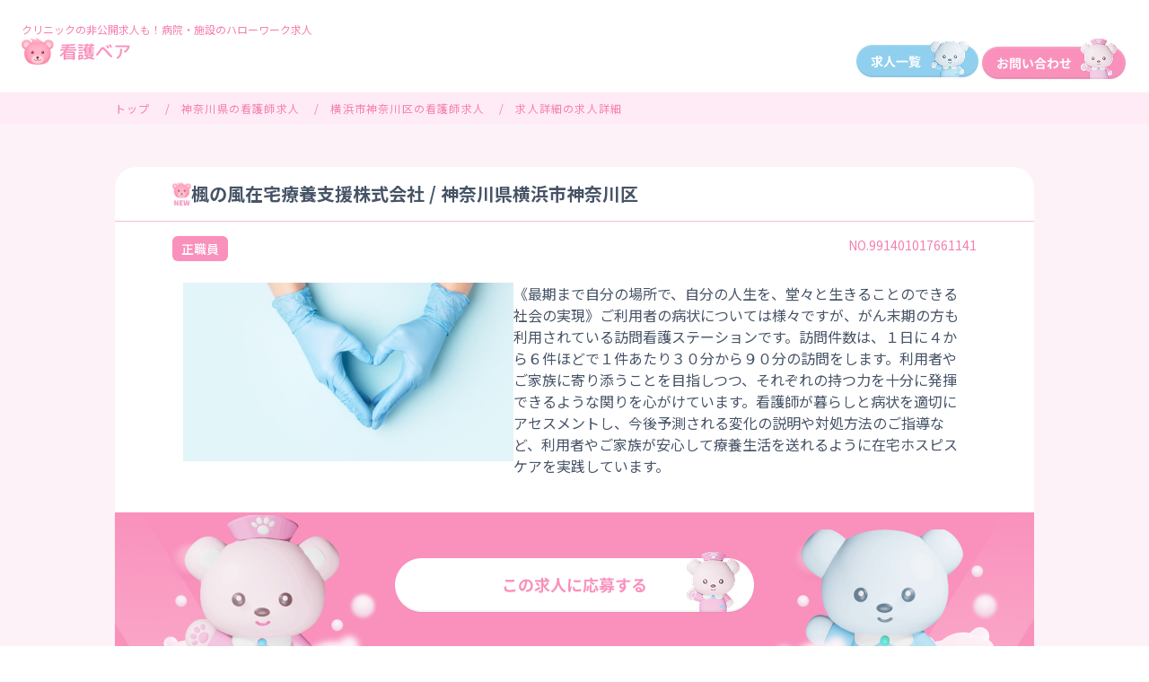

--- FILE ---
content_type: text/html; charset=UTF-8
request_url: https://kangobear.com/job/detail/991401017661141
body_size: 6678
content:
<!DOCTYPE html>
<html lang="ja">

<head>
    <meta charset="utf-8">
    <meta http-equiv="X-UA-Compatible" content="IE=edge">
    <meta name="viewport" content="width=device-width,initial-scale=1.0,viewport-fit=cover">
    <meta name="format-detection" content="telephone=no">
    <meta name="theme-color" content="#fff">
    <meta name="description" content="楓の風在宅療養支援　株式会社の求人詳細。看護師定着率90％以上の実績！。病院、施設のハローワーク求人、クリニックの非公開求人も！">
    <link rel="canonical" href="https://kangobear.com/job/detail/991401017661141">
    <title>楓の風在宅療養支援　株式会社の求人詳細 | 看護師の転職･求人･採用情報なら看護ベア | NOA・JAPAN株式会社（ノア・ジャパン）</title>
    <meta property="og:type" content="website" />
    <meta property="og:url" content="https://kangobear.com/job/detail/991401017661141" />
    <meta property="og:site_name" content="看護ベア" />
    <meta property="og:title" content="" />
    <meta property="og:description" content="楓の風在宅療養支援　株式会社の求人詳細。看護師定着率90％以上の実績！。病院、施設のハローワーク求人、クリニックの非公開求人も！" />
    <meta property="og:image" content="https://kangobear.com/img/shared/ogp.png" />
    <meta property="fb:app_id" content="" />
    <meta name="twitter:card" content="summary_large_image">
    <meta name="twitter:title" content="" />
    <meta name="twitter:description" content="楓の風在宅療養支援　株式会社の求人詳細。看護師定着率90％以上の実績！。病院、施設のハローワーク求人、クリニックの非公開求人も！" />
    <meta name="twitter:image" content="https://kangobear.com/img/shared/ogp.png" />
    <link rel="apple-touch-icon" href="https://kangobear.com/img/shared/apple-touch-icon.png" sizes="180x180">
    <link rel="icon" href="https://kangobear.com/img/shared/favicon.ico">
    <link rel="stylesheet" href="https://kangobear.com/css/share.css">
    <script src="https://kangobear.com/js/library/jquery.js"></script>
    <!-- Google Tag Manager -->
    <script>(function(w,d,s,l,i){w[l]=w[l]||[];w[l].push({'gtm.start':
    new Date().getTime(),event:'gtm.js'});var f=d.getElementsByTagName(s)[0],
    j=d.createElement(s),dl=l!='dataLayer'?'&l='+l:'';j.async=true;j.src=
    'https://www.googletagmanager.com/gtm.js?id='+i+dl;f.parentNode.insertBefore(j,f);
    })(window,document,'script','dataLayer','GTM-K8FGXSK');</script>
    <!-- End Google Tag Manager -->
        <script type="application/ld+json">
        {
            "@context": "https://schema.org",
            "@type": "WebPage",
            "mainEntityOfPage": "",
            "headline": "楓の風在宅療養支援　株式会社の求人詳細 | 看護師の転職･求人･採用情報なら看護ベア | NOA・JAPAN株式会社（ノア・ジャパン）",
            "image": "https://kangobear.com/img/top/logo.png",
            "datePublished": "2026-01-14T17:47:08+09:00",
            "dateModified": "2026-01-14T17:47:08+09:00",
            "author": {
                "@type": "Organization",
                "name": "NOA・JAPAN株式会社"
            },
            "publisher": {
                "@type": "Organization",
                "name": "NOA・JAPAN株式会社",
                "logo": {
                    "@type": "ImageObject",
                    "url": "https://kangobear.com/img/top/logo.png"
                }
            },
            "description": "楓の風在宅療養支援　株式会社の求人詳細。看護師定着率90％以上の実績！。病院、施設のハローワーク求人、クリニックの非公開求人も！"
        }
    </script>

    <script type="application/ld+json">
    {"@context":"http:\/\/schema.org","@type":"JobPosting","datePosted":"2024-04-02","description":"\u3010\u696d\u52d9\u5185\u5bb9\u3011\u003Cbr \/\u003E\uff3b\u4e8b\u696d\u6240\u540d\uff3d\u3000\u3000\u6953\u306e\u98a8\u5728\u5b85\u7642\u990a\u652f\u63f4\u3000\u682a\u5f0f\u4f1a\u793e\u003Cbr \/\u003E\n\uff3b\u5fc5\u8981\u8cc7\u683c\uff3d\u3000\u3000\u770b\u8b77\u5e2b\u30fb\u51c6\u770b\u8b77\u5e2b\u003Cbr \/\u003E\n\uff3b\u65bd\u8a2d\u7a2e\u985e\uff3d\u3000\u3000\u30af\u30ea\u30cb\u30c3\u30af\u30fb\u8a3a\u7642\u6240\u7b49\u003Cbr \/\u003E\n\uff3b\u4ea4\u901a\u624b\u6bb5\uff3d\u3000\u3000\u5c0f\u7530\u6025\u7dda\u300c\u9db4\u9593\u300d\u99c5\u3000\u304b\u3089\u3000\u5f92\u6b6914\u5206\u003Cbr \/\u003E\n\uff3b\u696d\u52d9\u5185\u5bb9\uff3d\u3000\u3000\u300a\u6700\u671f\u307e\u3067\u81ea\u5206\u306e\u5834\u6240\u3067\u3001\u81ea\u5206\u306e\u4eba\u751f\u3092\u3001\u5802\u3005\u3068\u751f\u304d\u308b\u3053\u3068\u306e\u3067\u304d\u308b\u793e\u4f1a\u306e\u5b9f\u73fe\u300b\u3054\u5229\u7528\u8005\u306e\u75c5\u72b6\u306b\u3064\u3044\u3066\u306f\u69d8\u3005\u3067\u3059\u304c\u3001\u304c\u3093\u672b\u671f\u306e\u65b9\u3082\u5229\u7528\u3055\u308c\u3066\u3044\u308b\u8a2a\u554f\u770b\u8b77\u30b9\u30c6\u30fc\u30b7\u30e7\u30f3\u3067\u3059\u3002\u8a2a\u554f\u4ef6\u6570\u306f\u3001\uff11\u65e5\u306b\uff14\u304b\u3089\uff16\u4ef6\u307b\u3069\u3067\uff11\u4ef6\u3042\u305f\u308a\uff13\uff10\u5206\u304b\u3089\uff19\uff10\u5206\u306e\u8a2a\u554f\u3092\u3057\u307e\u3059\u3002\u5229\u7528\u8005\u3084\u3054\u5bb6\u65cf\u306b\u5bc4\u308a\u6dfb\u3046\u3053\u3068\u3092\u76ee\u6307\u3057\u3064\u3064\u3001\u305d\u308c\u305e\u308c\u306e\u6301\u3064\u529b\u3092\u5341\u5206\u306b\u767a\u63ee\u3067\u304d\u308b\u3088\u3046\u306a\u95a2\u308a\u3092\u5fc3\u304c\u3051\u3066\u3044\u307e\u3059\u3002\u770b\u8b77\u5e2b\u304c\u66ae\u3089\u3057\u3068\u75c5\u72b6\u3092\u9069\u5207\u306b\u30a2\u30bb\u30b9\u30e1\u30f3\u30c8\u3057\u3001\u4eca\u5f8c\u4e88\u6e2c\u3055\u308c\u308b\u5909\u5316\u306e\u8aac\u660e\u3084\u5bfe\u51e6\u65b9\u6cd5\u306e\u3054\u6307\u5c0e\u306a\u3069\u3001\u5229\u7528\u8005\u3084\u3054\u5bb6\u65cf\u304c\u5b89\u5fc3\u3057\u3066\u7642\u990a\u751f\u6d3b\u3092\u9001\u308c\u308b\u3088\u3046\u306b\u5728\u5b85\u30db\u30b9\u30d4\u30b9\u30b1\u30a2\u3092\u5b9f\u8df5\u3057\u3066\u3044\u307e\u3059\u3002\u003Cbr \/\u003E\n\uff3b\u4f11\u65e5\u4f11\u6687\uff3d\u3000\u3000\u590f\u5b63\u4f11\u6687\uff08\uff13\u65e5\uff09\u3001\u5e74\u672b\u5e74\u59cb\u4f11\u6687\uff08\uff11\uff12\uff0f\uff13\uff11\uff5e\uff11\uff0f\uff13\uff09\u3001\u7279\u5225\u4f11\u6687\u3001\u65b0\u5165\u793e\u54e1\u7279\u5225\u6709\u7d66\u4f11\u6687\uff08\uff13\u65e5\uff09\u003Cbr \/\u003E\n\uff3b\u52e4\u52d9\u6642\u9593\uff3d\u3000\u3000(1)8\u664245\u5206\uff5e17\u664245\u5206(2)9\u664200\u5206\uff5e18\u664200\u5206\u003Cbr \/\u003E\n\u3000\u3000\u3000\u3000\u3000\u3000\u3000\u3000\u3000\u203b\u57fa\u672c\u6708\uff5e\u91d1\u306e\u52e4\u52d9\u3000\u3000\u203b\u571f\u65e5\u795d\u306f\u5f53\u756a\u5236\u3067\u51fa\u52e4\u3042\u308a\u003Cbr \/\u003E\n\u3000\u3000\u3000\u3000\u3000\u3000\u3000\u3000\u203b\u6b8b\u696d\u306a\u3057\u003Cbr \/\u003E\n\uff3b\u7d66\u4e0e\u624b\u5f53\uff3d\u3000\u3000\u300a\u6b63\u300b\u6708\u7d66214,370\u5186\uff5e239,300\u5186\uff08\u7d4c\u9a13\u8003\u616e\u306b\u3088\u308b\u30fb\u8af8\u624b\u5f53\u542b\u3080\uff09\u003Cbr \/\u003E\n\u3000\u3000\u3000\u3000\u3000\u3000\u3000\u3000\u203b\u8a66\u7528\u671f\u9593\u3042\u308a\u003Cbr \/\u003E\n\uff3b\u8cde\u4e0e\u6607\u7d66\uff3d\u3000\u3000\u8cde\u4e0e\u6708\u6570\u3000\u8a08 3\u30f6\u6708\u5206\uff08\u524d\u5e74\u5ea6\u5b9f\u7e3e\uff09\u003Cbr \/\u003E\n\u003Cbr \/\u003E\n\u2605\u4ed6\u306b\u3082\u305f\u304f\u3055\u3093\u304a\u4ed5\u4e8b\u3042\u308a\u307e\u3059\u2605\u003Cbr \/\u003E\n\u3042\u306a\u305f\u306b\u5408\u3063\u305f\u304a\u4ed5\u4e8b\u7d39\u4ecb\u81f4\u3057\u307e\u3059\u266a\u003Cbr \/\u003E\n\u8a73\u3057\u304f\u306f\u30ce\u30a2\u30fb\u30b8\u30e3\u30d1\u30f3\u682a\u5f0f\u4f1a\u793e\u307e\u3067\u3069\u3046\u305e\u003Cbr \/\u003E\u003Cbr \/\u003E\u3010\u3053\u3053\u304c\u30dd\u30a4\u30f3\u30c8\u3011\u003Cbr \/\u003E\u003Cbr \/\u003E\u003Cbr \/\u003E\u25cf \u7d66\u6599\u306f\u3069\u308c\u304f\u3089\u3044\u3067\u3059\u304b\uff1f\u003Cbr \/\u003E\u003C\u6b63\u003E\u3000\u6708\u7d66 214,370\u5186\uff5e239,300\u5186\u8cde\u4e0e\u6708\u6570\u3000\u8a08 3\u30f6\u6708\u5206\uff08\u524d\u5e74\u5ea6\u5b9f\u7e3e\uff09\u003Cbr \/\u003E\u003Cbr \/\u003E\u25cf \u52e4\u52d9\u6642\u9593\u306f\u3069\u306e\u3088\u3046\u306b\u306a\u308a\u307e\u3059\u304b\uff1f\u003Cbr \/\u003E(1)8\u664245\u5206\uff5e17\u664245\u5206(2)9\u664200\u5206\uff5e18\u664200\u5206\u203b\u57fa\u672c\u6708\uff5e\u91d1\u306e\u52e4\u52d9\u3000\u3000\u203b\u571f\u65e5\u795d\u306f\u5f53\u756a\u5236\u3067\u51fa\u52e4\u3042\u308a\u003Cbr \/\u003E\u003Cbr \/\u003E\u25cf \u304a\u4f11\u307f\u306f\u3069\u306e\u3088\u3046\u306b\u306a\u3063\u3066\u3044\u307e\u3059\u304b\uff1f\u003Cbr \/\u003E\u590f\u5b63\u4f11\u6687\uff08\uff13\u65e5\uff09\u3001\u5e74\u672b\u5e74\u59cb\u4f11\u6687\uff08\uff11\uff12\uff0f\uff13\uff11\uff5e\uff11\uff0f\uff13\uff09\u3001\u7279\u5225\u4f11\u6687\u3001\u65b0\u5165\u793e\u54e1\u7279\u5225\u6709\u7d66\u4f11\u6687\uff08\uff13\u65e5\uff09","hiringOrganization":{"@type":"Organization","name":"\u6953\u306e\u98a8\u5728\u5b85\u7642\u990a\u652f\u63f4\u3000\u682a\u5f0f\u4f1a\u793e"},"jobLocation":{"@type":"Place","address":{"@type":"PostalAddress","addressRegion":"\u795e\u5948\u5ddd\u770c","addressCountry":"JP"}},"title":"","baseSalary":{"@type":"MonetaryAmount","currency":"JPY","value":{"@type":"QuantitativeValue","minValue":"","maxValue":"","value":"","unitText":"YEAR"}},"employmentType":"FULL_TIME","identifier":{"@type":"PropertyValue","name":"id","value":991401017661141}};
</script>
</head>



<body id="page-search-detail">
    <!-- Google Tag Manager (noscript) -->
    <noscript><iframe src="https://www.googletagmanager.com/ns.html?id=GTM-K8FGXSK"
            height="0" width="0" style="display:none;visibility:hidden"></iframe></noscript>
    <!-- End Google Tag Manager (noscript) -->

    
    <header class="header">
    <div class="header-inner">
        <div class="content-header">
            <p class="text">クリニックの非公開求人も！病院・施設のハローワーク求人</p>
            <div class="flex start">
                <div class="content-left">
                    <a href="/" class="logo"><img src="https://kangobear.com/img/top/logo.png" alt="看護ベア（NOA・JAPAN株式会社）"></a>
                    <a href="https://noa-jpn.com/lp2/?" target="_blank" class="sp"><img src="https://kangobear.com/img/top/pink-bear.png" alt=""></a>
                </div>
                

                
                <div class="content-right pc">
                    <div class="d-flex">
                                            <a href="/job/list" class=""><img src="https://kangobear.com/img/top/blue-bear.png" alt=""></a>
                                                <a href="https://noa-jpn.com/lp2/?" target="_blank" class=""><img src="https://kangobear.com/img/top/pink-bear.png" alt=""></a>
                    </div>
                </div>
            </div>

        </div>
    </div>

</header>
    <div class="breadcrumb">
    <ul class="breadcrumb-list" itemprop="Breadcrumb" itemscope="" itemtype="http://data-vocabulary.org/BreadcrumbList">
                    <li itemprop="itemListElement" itemscope="" itemtype="http://schema.org/ListItem">
                
                                <a itemprop="item" href="https://kangobear.com/">
                    <span itemprop="name">トップ</span>
                </a>
                                <meta itemprop="position" content="1">
            </li>
                    <li itemprop="itemListElement" itemscope="" itemtype="http://schema.org/ListItem">
                
                                <a itemprop="item" href="https://kangobear.com/job/prefecture_14">
                    <span itemprop="name">神奈川県の看護師求人</span>
                </a>
                                <meta itemprop="position" content="2">
            </li>
                    <li itemprop="itemListElement" itemscope="" itemtype="http://schema.org/ListItem">
                
                                <a itemprop="item" href="https://kangobear.com/job/district_141020">
                    <span itemprop="name">横浜市神奈川区の看護師求人</span>
                </a>
                                <meta itemprop="position" content="3">
            </li>
                    <li itemprop="itemListElement" itemscope="" itemtype="http://schema.org/ListItem">
                
                                <span itemprop="name">求人詳細の求人詳細</span>
                                <meta itemprop="position" content="4">
            </li>
            </ul>
</div>


    <div class="content">
        <div class="job-details">
    <div class="content-detail">
        <div class="head">
            <h2 class="title">
                <img src="https://kangobear.com/img/detail/icon-new.png" alt="">
                楓の風在宅療養支援株式会社 / 神奈川県横浜市神奈川区
            </h2>

            <div class="nurse">
                <div class="nurse-no">
                    <div class="flex">
                        <div class="tag">
                                                                                    <div class="btn regular-staff">
                                <p class="text">正職員</p>
                            </div>
                                                                                </div>
                        <!-- <p class="text">正看護師</p> -->

                        <div class="no">
                            <p class="text">NO.991401017661141</p>
                        </div>
                    </div>
                </div>
                <div class="info">
                    <div class="flex">
                        <div class="left">
                            <div class="image">
                                <img src="https://kangobear.com/img/shared/job_image/sonota.jpg" alt="求人画像">
                            </div>
                        </div>
                        <div class="right">
                            <pre class="text">
                            《最期まで自分の場所で、自分の人生を、堂々と生きることのできる社会の実現》ご利用者の病状については様々ですが、がん末期の方も利用されている訪問看護ステーションです。訪問件数は、１日に４から６件ほどで１件あたり３０分から９０分の訪問をします。利用者やご家族に寄り添うことを目指しつつ、それぞれの持つ力を十分に発揮できるような関りを心がけています。看護師が暮らしと病状を適切にアセスメントし、今後予測される変化の説明や対処方法のご指導など、利用者やご家族が安心して療養生活を送れるように在宅ホスピスケアを実践しています。
                            </pre>
                        </div>
                    </div>
                </div>

                <div class="apply">
                    <div class="image">
                        <img src="https://kangobear.com/img/detail/bg-apply.png" alt="">
                    </div>
                    <div class="btn">
                        <a href="https://noa-jpn.com/lp2/?jobid=991401017661141" class="" ><img src="https://kangobear.com/img/detail/btn-apply.png" alt="" class="pc"><img src="https://kangobear.com/img/detail/btn-apply-sp.png" alt="" class="sp"></a>
                    </div>
                </div>
            </div>
        </div>
        <div class="key_point">
            <div class="content">
                <div class="mess">
                    <div class="btn">
                        <img src="https://kangobear.com/img/detail/btn_keyPoint.png" alt="">
                    </div>
                    <div class="group">
                        <div class="flex">
                            <div class="left">
                                <img src="https://kangobear.com/img/detail/user1.png" alt="">
                            </div>
                            <div class="right">
                                <div class="box">
                                    <p class="text">
                                        給料はどれくらいですか？
                                    </p>
                                </div>
                            </div>
                        </div>
                        <div class="flex">
                            <div class="left">
                                <img src="https://kangobear.com/img/detail/user2.png" alt="">
                            </div>
                            <div class="right">
                                <div class="box">
                                    <p class="text">
                                        &lt;正&gt;　月給 214,370円～239,300円賞与月数　計 3ヶ月分（前年度実績）
                                    </p>
                                </div>
                            </div>
                        </div>
                    </div>
                    <div class="group">
                        <div class="flex">
                            <div class="left">
                                <img src="https://kangobear.com/img/detail/user1.png" alt="">
                            </div>
                            <div class="right">
                                <div class="box">
                                    <p class="text">
                                        勤務時間はどのようになりますか？
                                    </p>
                                </div>
                            </div>
                        </div>
                        <div class="flex">
                            <div class="left">
                                <img src="https://kangobear.com/img/detail/user2.png" alt="">
                            </div>
                            <div class="right">
                                <div class="box">
                                    <p class="text">
                                        (1)8時45分～17時45分(2)9時00分～18時00分※基本月～金の勤務　　※土日祝は当番制で出勤あり
                                    </p>
                                </div>
                            </div>
                        </div>
                    </div>
                    <div class="group">
                        <div class="flex">
                            <div class="left">
                                <img src="https://kangobear.com/img/detail/user1.png" alt="">
                            </div>
                            <div class="right">
                                <div class="box">
                                    <p class="text">
                                        お休みはどのようになっていますか？
                                    </p>
                                </div>
                            </div>
                        </div>
                        <div class="flex">
                            <div class="left">
                                <img src="https://kangobear.com/img/detail/user2.png" alt="">
                            </div>
                            <div class="right">
                                <div class="box">
                                    <p class="text">
                                        夏季休暇（３日）、年末年始休暇（１２／３１～１／３）、特別休暇、新入社員特別有給休暇（３日）
                                    </p>
                                </div>
                            </div>
                        </div>
                    </div>
                </div>
            </div>
            <div class="btn">
                <a href="https://noa-jpn.com/lp2/?jobid=991401017661141" class=""><img src="https://kangobear.com/img/detail/btn-apply2.png" class="pc" alt=""><img src="https://kangobear.com/img/detail/btn-apply2-sp.png" class="sp" alt=""></a>
            </div>
        </div>

        <div class="job">
            <div class="title">
                <p class="text">楓の風在宅療養支援株式会社 / 神奈川県横浜市神奈川区</p>
            </div>
            <div class="job-content">
                <div class="job-info-top">
                                        <div class="row">
                        <div class="flex">
                            <div class="left">
                                <p class="text">
                                    事業所名
                                </p>
                            </div>
                            <div class="right">
                                <pre class="text">楓の風在宅療養支援　株式会社</pre>
                            </div>

                        </div>
                    </div>
                                        <div class="row">
                        <div class="flex">
                            <div class="left">
                                <p class="text">
                                    必要資格
                                </p>
                            </div>
                            <div class="right">
                                <pre class="text">看護師・准看護師</pre>
                            </div>

                        </div>
                    </div>
                                        <div class="row">
                        <div class="flex">
                            <div class="left">
                                <p class="text">
                                    施設種類
                                </p>
                            </div>
                            <div class="right">
                                <pre class="text">クリニック・診療所等</pre>
                            </div>

                        </div>
                    </div>
                                        <div class="row">
                        <div class="flex">
                            <div class="left">
                                <p class="text">
                                    交通手段
                                </p>
                            </div>
                            <div class="right">
                                <pre class="text">小田急線「鶴間」駅　から　徒歩14分</pre>
                            </div>

                        </div>
                    </div>
                                        <div class="row">
                        <div class="flex">
                            <div class="left">
                                <p class="text">
                                    業務内容
                                </p>
                            </div>
                            <div class="right">
                                <pre class="text">《最期まで自分の場所で、自分の人生を、堂々と生きることのできる社会の実現》ご利用者の病状については様々ですが、がん末期の方も利用されている訪問看護ステーションです。訪問件数は、１日に４から６件ほどで１件あたり３０分から９０分の訪問をします。利用者やご家族に寄り添うことを目指しつつ、それぞれの持つ力を十分に発揮できるような関りを心がけています。看護師が暮らしと病状を適切にアセスメントし、今後予測される変化の説明や対処方法のご指導など、利用者やご家族が安心して療養生活を送れるように在宅ホスピスケアを実践しています。</pre>
                            </div>

                        </div>
                    </div>
                                        <div class="row">
                        <div class="flex">
                            <div class="left">
                                <p class="text">
                                    休日休暇
                                </p>
                            </div>
                            <div class="right">
                                <pre class="text">夏季休暇（３日）、年末年始休暇（１２／３１～１／３）、特別休暇、新入社員特別有給休暇（３日）</pre>
                            </div>

                        </div>
                    </div>
                                        <div class="row">
                        <div class="flex">
                            <div class="left">
                                <p class="text">
                                    勤務時間
                                </p>
                            </div>
                            <div class="right">
                                <pre class="text">(1)8時45分～17時45分(2)9時00分～18時00分<br />
　　　　　　　　　※基本月～金の勤務　　※土日祝は当番制で出勤あり<br />
　　　　　　　　※残業なし</pre>
                            </div>

                        </div>
                    </div>
                                        <div class="row">
                        <div class="flex">
                            <div class="left">
                                <p class="text">
                                    給与手当
                                </p>
                            </div>
                            <div class="right">
                                <pre class="text">《正》月給214,370円～239,300円（経験考慮による・諸手当含む）<br />
　　　　　　　　※試用期間あり</pre>
                            </div>

                        </div>
                    </div>
                                        <div class="row">
                        <div class="flex">
                            <div class="left">
                                <p class="text">
                                    賞与昇給
                                </p>
                            </div>
                            <div class="right">
                                <pre class="text">賞与月数　計 3ヶ月分（前年度実績）<br />
<br />
★他にもたくさんお仕事あります★<br />
あなたに合ったお仕事紹介致します♪<br />
詳しくはノア・ジャパン株式会社までどうぞ</pre>
                            </div>

                        </div>
                    </div>
                    
                </div>
            </div>

            <div class="title">
                <p class="text">募集要項</p>
            </div>

            <div class="job-content">
                <div class="job-info">
                    <div class="row">
                        <div class="flex">
                            <div class="left">
                                <p class="text">
                                    <img src="https://kangobear.com/img/detail/ic_job-type.png" alt="">
                                    職種
                                </p>
                            </div>

                            <div class="right">
                                <pre class="text">在宅ホスピス看護師（やまと）〈オンコールあり〉</pre>
                            </div>
                        </div>
                    </div>
                    <div class="row">
                        <div class="flex">
                            <div class="left">
                                <p class="text">
                                    <img src="https://kangobear.com/img/detail/ic_yes.png" alt="">
                                    応募資格
                                </p>
                            </div>

                            <div class="right">
                                <pre class="text">看護師</pre>
                            </div>
                        </div>
                    </div>
                    <div class="row">
                        <div class="flex">
                            <div class="left">
                                <p class="text">
                                    <img src="https://kangobear.com/img/detail/ic_salary.png" alt="">
                                    給与手当
                                </p>
                            </div>

                            <div class="right">
                                <pre class="text">&lt;正&gt;　月給 214,370円～239,300円賞与月数　計 3ヶ月分（前年度実績）</pre>
                            </div>
                        </div>
                    </div>
                                        <div class="row">
                        <div class="flex">
                            <div class="left">
                                <p class="text">
                                    <img src="https://kangobear.com/img/detail/ic_work-place.png" alt="">
                                    勤務地
                                </p>
                            </div>

                            <div class="right">
                                                                <pre class="text">神奈川県大和市深見西７－３－２２　サンライズ山陽１Ｆ　在宅療養支援ステーション楓の風　やまと</pre>
                                                            </div>
                        </div>
                    </div>
                    
                    <div class="row">
                        <div class="flex">
                            <div class="left">
                                <p class="text">
                                    <img src="https://kangobear.com/img/detail/ic_apply.png" alt="">
                                    応募方法
                                </p>
                            </div>

                            <div class="right">
                                <pre class="text">「この求人に応募する」ボタンまたはお電話にてご応募ください。※その際、求人ID「991401017661141」を伝えていただくとスムーズです。WEB応募は24時間OK！お問合せも大歓迎です！</pre>
                            </div>
                        </div>
                    </div>
                </div>
                <div class="btn">
                    <a href="https://noa-jpn.com/lp2/?jobid=991401017661141" class="" ><img src="https://kangobear.com/img/detail/btn-apply2.png" alt="" class="pc"><img src="https://kangobear.com/img/detail/btn-apply2-sp.png" alt="" class="sp"></a>
                </div>
            </div>

        </div>
    </div>
</div>

    </div>

    <!-- <div class="page-top inner">
		<a href="#page-search-detail">
			<i class="bicon-arrow-t"></i>
		</a>
	</div> -->

    <section class="footer">
    <div class="content">
        <div class="content-top">
            <div class="left">
                <img src="https://kangobear.com/img/top/logo-footer.png" alt="">
            </div>
            <div class="right">
                <div class="list">
                    <div class="item">
                    <a href="/job/list">求人一覧</a>
                    </div>
                    <div class="item">
                    <a href="https://noa-jpn.com/lp2/?" target="_blank">お問い合わせ</a>
                    </div>
                    <div class="item">
                    <a href="https://criticalbrain.co.jp/" target="_blank">監修会社：クリティカルブレイン</a>
                    </div>
                </div>
            </div>
        </div>
        <div class="pc">
        <div class="content-bottom">
            <div class="left">
                <p class="text">©NOA JAPAN INC.</p>
            </div>
            <div class="right">
                <div class="list">
                    <div class="item">
                    <a href="https://noa-jpn.com/terms/" target="_blank">利用規約</a>
                    </div>
                    <div class="item">
                    <a href="https://noa-jpn.com/privacy/" target="_blank">プライバシーポリシー</a>
                    </div>
                </div>
            </div>
        </div>
        </div>
        <div class="sp">
        <div class="content-bottom">
           
            <div class="left">
                <div class="list">
                    <div class="item">
                    <a href="https://noa-jpn.com/terms/" target="_blank">利用規約</a>
                    </div>
                    <div class="item">
                    <a href="https://noa-jpn.com/privacy/" target="_blank">プライバシーポリシー</a>
                    </div>
                </div>
            </div>

            <div class="right">
                <p class="text">©2024 name All Rights Reserved </p>
            </div>
        </div>
        </div>
    </div>
</section>
    <script src="https://kangobear.com/js/library/slick.min.js"></script>
<script src="https://kangobear.com/js/library/jquery.inview.min.js"></script>
<script src="https://kangobear.com/js/share.js"></script>
<script src="https://kangobear.com/js/detail.js?id=0a0aa9b19f66f85e77af"></script>
    

</body>

</html>

--- FILE ---
content_type: text/css
request_url: https://kangobear.com/css/share.css
body_size: 15118
content:
@import url(https://fonts.googleapis.com/css?family=Noto+Sans+JP:400,500,700,900&display=swap&subset=japanese);@import url(https://fonts.googleapis.com/css?family=Roboto:400,900,900i);@import url(https://fonts.googleapis.com/css2?family=M+PLUS+2:wght@100..900&display=swap);a,abbr,acronym,address,applet,article,aside,audio,b,big,blockquote,body,canvas,caption,center,cite,code,dd,del,details,dfn,div,dl,dt,em,embed,fieldset,figcaption,figure,footer,form,h1,h2,h3,h4,h5,h6,header,hgroup,hr,html,i,iframe,img,ins,kbd,label,legend,li,mark,menu,nav,object,ol,output,p,pre,q,ruby,s,samp,section,small,span,strike,strong,sub,summary,sup,table,tbody,td,tfoot,th,thead,time,tr,tt,u,ul,var,video{border:0;box-sizing:border-box;font-size:inherit;margin:0;padding:0}ol,ul{list-style:none}table{border-collapse:collapse;border-spacing:0}html{font-size:7.5pt;height:100%}body{font-family:Roboto,Noto Sans JP,sans-serif;color:#333;font-weight:400;line-height:1;min-height:100%;word-break:break-all}body *{box-sizing:border-box}img{pointer-events:none}img:not([width]):not([class]){vertical-align:middle;max-width:100%;width:100%;height:auto}img[src$=".svg"]:not([class]){width:100%;height:auto}@media screen and (max-width:767px){html{padding:env(safe-area-inset-top) env(safe-area-inset-right) env(safe-area-inset-bottom) env(safe-area-inset-left)}body,html{overflow-x:hidden}body{font-size:1.4em;text-size-adjust:100%;-webkit-text-size-adjust:100%;-ms-text-size-adjust:100%;-moz-text-size-adjust:100%;-webkit-overflow-scrolling:touch;min-width:0}:root body,_::-webkit-full-page-media,_:future{font-size:1.6em}}@media screen and (min-width:768px){body{font-size:1.6em;min-width:120rem;max-width:192rem;margin:0 auto}:root body,_::-webkit-full-page-media,_:future{font-size:1.65em}}a{color:#dc0610;text-decoration:none;transition:color .4s ease-in-out,background .4s ease-in-out}a:active,a:focus,a:hover{opacity:.8;text-decoration:none}@media screen and (max-width:767px){.s-sp{visibility:visible}.s-pc{display:none;visibility:hidden}}@media screen and (min-width:768px){.s-sp{display:none;visibility:hidden}.s-pc{visibility:visible}}img.s-img-100{width:100%}img.s-img-80{width:80%}img.s-img-70{width:70%}img.s-img-60{width:60%}img.s-img-50{width:50%}img.s-img-40{width:40%}img.s-img-30{width:30%}img.s-img-20{width:20%}img.s-img-10{width:10%}.s-disp-none{display:none}.s-disp-inline{display:inline}.s-disp-iblock{display:inline-block}.s-disp-block{display:block}.s-txt-center{text-align:center}.s-txt-left{text-align:left}.s-txt-right{text-align:right}.s-txt-top{vertical-align:top}.s-txt-middle{vertical-align:middle}.s-txt-bottom{vertical-align:bottom}.s-txt-base{vertical-align:baseline}.s-txt-sub{vertical-align:sub}.s-txt-super{vertical-align:super}.s-txt-nowrap,li>.s-txt-nowrap{display:inline-block}li>.s-txt-nowrap{padding-left:1.4rem}.s-txt-justyfy{text-align:justify;text-justify:inter-ideograph}@-moz-document url-prefix(){.s-txt-justyfy{text-justify:inter-character}}.s-fs-6{font-size:.6rem}.s-fs-8{font-size:.8rem}.s-fs-10{font-size:1rem}.s-fs-12{font-size:1.2rem}.s-fs-14{font-size:1.4rem}.s-fs-16{font-size:1.6rem}.s-fs-18{font-size:1.8rem}.s-fs-20{font-size:2rem}.s-fs-22{font-size:2.2rem}.s-fs-24{font-size:2.4rem}.s-fs-26{font-size:2.6rem}.s-fs-28{font-size:2.8rem}.s-fs-30{font-size:3rem}.s-fs-32{font-size:3.2rem}.s-fs-34{font-size:3.4rem}.s-fs-36{font-size:3.6rem}.s-fs-38{font-size:3.8rem}.s-fs-40{font-size:4rem}.s-fs-50{font-size:5rem}.s-fs-60{font-size:6rem}.s-fw-n{font-weight:400}.s-fw-b{font-weight:700}.s-fc-white{color:#fff}.s-fc-black{color:#666}.s-fc-01{color:#c01a20}.s-fc-02{color:#dc0610}.s-fc-03{color:#00bac0}.s-fc-04{color:#04c268}.s-fc-05{color:#c9a303}.s-fc-06{color:#dc9393}.s-mt-10{margin-top:1rem}.s-mt-11{margin-top:1.1rem}.s-mt-12{margin-top:1.2rem}.s-mt-13{margin-top:1.3rem}.s-mt-14{margin-top:1.4rem}.s-mt-15{margin-top:1.5rem}.s-mt-16{margin-top:1.6rem}.s-mt-17{margin-top:1.7rem}.s-mt-18{margin-top:1.8rem}.s-mt-19{margin-top:1.9rem}.s-mt-20{margin-top:2rem}.s-mt-21{margin-top:2.1rem}.s-mt-22{margin-top:2.2rem}.s-mt-23{margin-top:2.3rem}.s-mt-24{margin-top:2.4rem}.s-mt-25{margin-top:2.5rem}.s-mt-26{margin-top:2.6rem}.s-mt-27{margin-top:2.7rem}.s-mt-28{margin-top:2.8rem}.s-mt-29{margin-top:2.9rem}.s-mt-30{margin-top:3rem}.s-mt-40{margin-top:4rem}.s-mt-50{margin-top:5rem}.s-mt-60{margin-top:6rem}.s-mr-10{margin-right:1rem}.s-mr-11{margin-right:1.1rem}.s-mr-12{margin-right:1.2rem}.s-mr-13{margin-right:1.3rem}.s-mr-14{margin-right:1.4rem}.s-mr-15{margin-right:1.5rem}.s-mr-16{margin-right:1.6rem}.s-mr-17{margin-right:1.7rem}.s-mr-18{margin-right:1.8rem}.s-mr-19{margin-right:1.9rem}.s-mr-20{margin-right:2rem}.s-mr-21{margin-right:2.1rem}.s-mr-22{margin-right:2.2rem}.s-mr-23{margin-right:2.3rem}.s-mr-24{margin-right:2.4rem}.s-mr-25{margin-right:2.5rem}.s-mr-26{margin-right:2.6rem}.s-mr-27{margin-right:2.7rem}.s-mr-28{margin-right:2.8rem}.s-mr-29{margin-right:2.9rem}.s-mr-30{margin-right:3rem}.s-mr-40{margin-right:4rem}.s-mr-50{margin-right:5rem}.s-mr-60{margin-right:6rem}.s-mb-10{margin-bottom:1rem}.s-mb-11{margin-bottom:1.1rem}.s-mb-12{margin-bottom:1.2rem}.s-mb-13{margin-bottom:1.3rem}.s-mb-14{margin-bottom:1.4rem}.s-mb-15{margin-bottom:1.5rem}.s-mb-16{margin-bottom:1.6rem}.s-mb-17{margin-bottom:1.7rem}.s-mb-18{margin-bottom:1.8rem}.s-mb-19{margin-bottom:1.9rem}.s-mb-20{margin-bottom:2rem}.s-mb-21{margin-bottom:2.1rem}.s-mb-22{margin-bottom:2.2rem}.s-mb-23{margin-bottom:2.3rem}.s-mb-24{margin-bottom:2.4rem}.s-mb-25{margin-bottom:2.5rem}.s-mb-26{margin-bottom:2.6rem}.s-mb-27{margin-bottom:2.7rem}.s-mb-28{margin-bottom:2.8rem}.s-mb-29{margin-bottom:2.9rem}.s-mb-30{margin-bottom:3rem}.s-mb-40{margin-bottom:4rem}.s-mb-50{margin-bottom:5rem}.s-mb-60{margin-bottom:6rem}.s-ml-10{margin-left:1rem}.s-ml-11{margin-left:1.1rem}.s-ml-12{margin-left:1.2rem}.s-ml-13{margin-left:1.3rem}.s-ml-14{margin-left:1.4rem}.s-ml-15{margin-left:1.5rem}.s-ml-16{margin-left:1.6rem}.s-ml-17{margin-left:1.7rem}.s-ml-18{margin-left:1.8rem}.s-ml-19{margin-left:1.9rem}.s-ml-20{margin-left:2rem}.s-ml-21{margin-left:2.1rem}.s-ml-22{margin-left:2.2rem}.s-ml-23{margin-left:2.3rem}.s-ml-24{margin-left:2.4rem}.s-ml-25{margin-left:2.5rem}.s-ml-26{margin-left:2.6rem}.s-ml-27{margin-left:2.7rem}.s-ml-28{margin-left:2.8rem}.s-ml-29{margin-left:2.9rem}.s-ml-30{margin-left:3rem}.s-ml-40{margin-left:4rem}.s-ml-50{margin-left:5rem}.s-ml-60{margin-left:6rem}.s-pt-10{padding-top:1rem}.s-pt-11{padding-top:1.1rem}.s-pt-12{padding-top:1.2rem}.s-pt-13{padding-top:1.3rem}.s-pt-14{padding-top:1.4rem}.s-pt-15{padding-top:1.5rem}.s-pt-16{padding-top:1.6rem}.s-pt-17{padding-top:1.7rem}.s-pt-18{padding-top:1.8rem}.s-pt-19{padding-top:1.9rem}.s-pt-20{padding-top:2rem}.s-pt-21{padding-top:2.1rem}.s-pt-22{padding-top:2.2rem}.s-pt-23{padding-top:2.3rem}.s-pt-24{padding-top:2.4rem}.s-pt-25{padding-top:2.5rem}.s-pt-26{padding-top:2.6rem}.s-pt-27{padding-top:2.7rem}.s-pt-28{padding-top:2.8rem}.s-pt-29{padding-top:2.9rem}.s-pt-30{padding-top:3rem}.s-pt-40{padding-top:4rem}.s-pt-50{padding-top:5rem}.s-pt-60{padding-top:6rem}.s-pr-10{padding-right:1rem}.s-pr-11{padding-right:1.1rem}.s-pr-12{padding-right:1.2rem}.s-pr-13{padding-right:1.3rem}.s-pr-14{padding-right:1.4rem}.s-pr-15{padding-right:1.5rem}.s-pr-16{padding-right:1.6rem}.s-pr-17{padding-right:1.7rem}.s-pr-18{padding-right:1.8rem}.s-pr-19{padding-right:1.9rem}.s-pr-20{padding-right:2rem}.s-pr-21{padding-right:2.1rem}.s-pr-22{padding-right:2.2rem}.s-pr-23{padding-right:2.3rem}.s-pr-24{padding-right:2.4rem}.s-pr-25{padding-right:2.5rem}.s-pr-26{padding-right:2.6rem}.s-pr-27{padding-right:2.7rem}.s-pr-28{padding-right:2.8rem}.s-pr-29{padding-right:2.9rem}.s-pr-30{padding-right:3rem}.s-pr-40{padding-right:4rem}.s-pr-50{padding-right:5rem}.s-pr-60{padding-right:6rem}.s-pb-10{padding-bottom:1rem}.s-pb-11{padding-bottom:1.1rem}.s-pb-12{padding-bottom:1.2rem}.s-pb-13{padding-bottom:1.3rem}.s-pb-14{padding-bottom:1.4rem}.s-pb-15{padding-bottom:1.5rem}.s-pb-16{padding-bottom:1.6rem}.s-pb-17{padding-bottom:1.7rem}.s-pb-18{padding-bottom:1.8rem}.s-pb-19{padding-bottom:1.9rem}.s-pb-20{padding-bottom:2rem}.s-pb-21{padding-bottom:2.1rem}.s-pb-22{padding-bottom:2.2rem}.s-pb-23{padding-bottom:2.3rem}.s-pb-24{padding-bottom:2.4rem}.s-pb-25{padding-bottom:2.5rem}.s-pb-26{padding-bottom:2.6rem}.s-pb-27{padding-bottom:2.7rem}.s-pb-28{padding-bottom:2.8rem}.s-pb-29{padding-bottom:2.9rem}.s-pb-30{padding-bottom:3rem}.s-pb-40{padding-bottom:4rem}.s-pb-50{padding-bottom:5rem}.s-pb-60{padding-bottom:6rem}.s-pl-10{padding-left:1rem}.s-pl-11{padding-left:1.1rem}.s-pl-12{padding-left:1.2rem}.s-pl-13{padding-left:1.3rem}.s-pl-14{padding-left:1.4rem}.s-pl-15{padding-left:1.5rem}.s-pl-16{padding-left:1.6rem}.s-pl-17{padding-left:1.7rem}.s-pl-18{padding-left:1.8rem}.s-pl-19{padding-left:1.9rem}.s-pl-20{padding-left:2rem}.s-pl-21{padding-left:2.1rem}.s-pl-22{padding-left:2.2rem}.s-pl-23{padding-left:2.3rem}.s-pl-24{padding-left:2.4rem}.s-pl-25{padding-left:2.5rem}.s-pl-26{padding-left:2.6rem}.s-pl-27{padding-left:2.7rem}.s-pl-28{padding-left:2.8rem}.s-pl-29{padding-left:2.9rem}.s-pl-30{padding-left:3rem}.s-pl-40{padding-left:4rem}.s-pl-50{padding-left:5rem}.s-pl-60{padding-left:6rem}.s-lh-1{line-height:1}.s-lh-12{line-height:1.2}.s-lh-14{line-height:1.4}.s-lh-16{line-height:1.6}.s-lh-18{line-height:1.8}.s-lh-20{line-height:2}.s-lh-30{line-height:3}.s-lh-40{line-height:4}@font-face{font-family:Bicon;src:url(/fonts/Bicon.ttf?3c568d8af62ad772c6bb58e49c7abc53) format("truetype"),url(/fonts/Bicon.woff?9221e1cafa681dcb45a512c25bb06520) format("woff"),url(/fonts/Bicon.svg?ac21c3dd4e39be745ceec2399f307f6c) format("svg");font-weight:400;font-style:normal;font-display:block}i{font-family:Bicon;speak:none;font-style:normal;font-weight:400;font-variant:normal;text-transform:none;line-height:1;-webkit-font-smoothing:antialiased;-moz-osx-font-smoothing:grayscale}.bicon-arrow-b:before{content:"\E900"}.bicon-arrow-l:before{content:"\E901"}.bicon-arrow-r:before{content:"\E902"}.bicon-arrow-t:before{content:"\E903"}.bicon-chevron-b:before{content:"\E904"}.bicon-chevron-l:before{content:"\E905"}.bicon-chevron-r:before{content:"\E906"}.bicon-chevron-t:before{content:"\E907"}.bicon-baloon-b:before{content:"\E908"}.bicon-baloon-l:before{content:"\E909"}.bicon-baloon-r:before{content:"\E90A"}.bicon-baloon-t:before{content:"\E90B"}.bicon-search-2:before{content:"\E90C"}.bicon-search-1:before{content:"\E90D"}.bicon-search-3:before{content:"\E90E"}.bicon-calendar-1:before{content:"\E90F"}.bicon-calendar:before{content:"\E910"}.bicon-calendar-2:before{content:"\E911"}.bicon-close:before{content:"\E912"}.bicon-open:before{content:"\E913"}.bicon-check:before{content:"\E914"}.bicon-error:before{content:"\E915"}.bicon-triangle-b:before{content:"\E916"}.bicon-triangle-l:before{content:"\E917"}.bicon-triangle-r:before{content:"\E918"}.bicon-triangle-t:before{content:"\E919"}.bicon-mail:before{content:"\E91A"}.bicon-update:before{content:"\E91B"}.bicon-books:before{content:"\E91C"}.bicon-building:before{content:"\E91D"}.bicon-game:before{content:"\E91E"}.bicon-message:before{content:"\E91F"}.bicon-scout:before{content:"\E920"}.bicon-agent:before{content:"\E921"}.bicon-special:before{content:"\E922"}.bicon-support:before{content:"\E923"}.bicon-bag:before{content:"\E924"}.bicon-subttl:before{content:"\E925"}.sec{position:relative;margin:0 auto;box-sizing:border-box}@media screen and (max-width:767px){.sec-full{width:97%}.sec-med,.sec-min{width:94%}.sec-theme-inner{position:relative;padding:1em}}@media screen and (min-width:768px){.sec-full{width:120rem}.sec-med{width:110rem}.sec-min{width:103rem}.sec-theme-inner{position:relative;padding:3em}}.sec-theme-01{background:#212121;color:#fff}.sec-theme-02{background-color:#fff}.page-theme-03,.sec-theme-03{background-color:#f2f2f2}.page-theme-03{padding:2em 0}.error-content{padding:0 10%;margin:auto;background-color:#ffe9ed;min-height:700px}.header .header-inner{padding:2.4rem 2.4rem 1.2rem}.header .header-inner .content-header{max-width:131.2rem;margin-left:auto;margin-right:auto}.header .header-inner .content-header .text{font-family:Noto Sans JP,sans-serif;color:#f57fb0;font-size:1.2rem;line-height:1.8rem}.header .header-inner .content-header .flex{display:flex;justify-content:space-between;align-items:center}.header .header-inner .content-header .flex.start{align-items:start}.header .header-inner .content-header .flex .content-search{margin-top:1.2rem;max-width:740px;width:80%}.header .header-inner .content-header .flex .content-search.sp{display:none}.header .header-inner .content-header .flex .content-right .d-flex{display:flex;align-items:center;gap:.8rem}@media (max-width:1200px){.content-search.pc{display:none}.content-search.sp{display:block}}@media (max-width:768px){.header .header-inner .content-header .flex.start{flex-direction:column}.header .header-inner .content-header .flex.start .content-left{display:flex;align-items:center;justify-content:space-between;width:100%}.content-search{width:100%!important;max-width:100%!important}.content-search.pc{display:none}.content-search.sp{display:block}.header .header-inner{padding:2rem 2.4rem 1.2rem}}.footer{position:relative;z-index:5;background-color:#fcf2f7}.footer .content{max-width:102.4rem;margin-left:auto;margin-right:auto;padding:8rem 2.4rem}.footer .content .content-top{display:flex;justify-content:space-between;flex-wrap:wrap;margin-bottom:6.4rem}.footer .content .content-top .right .list{display:flex;flex-wrap:wrap;align-items:center}.footer .content .content-top .right .list .item{padding:8px 12px}.footer .content .content-top .right .list .item a{font-family:Noto Sans JP,sans-serif;display:block;width:100%;font-weight:500;font-size:1.4rem;line-height:2rem;color:#be6489}.footer .content .content-bottom{display:flex;justify-content:space-between;flex-wrap:wrap}.footer .content .content-bottom .text{font-family:Noto Sans JP,sans-serif;font-weight:400;font-size:1.2rem;line-height:1.8rem;color:#f3b5ce}.footer .content .content-bottom .list{display:flex;flex-wrap:wrap;gap:2.4rem}.footer .content .content-bottom .list .item a{display:block;width:100%;font-family:Noto Sans JP,sans-serif;font-weight:400;font-size:1.2rem;line-height:1.8rem;color:#f3b5ce}@media (max-width:768px){.footer .content .content-top{gap:2.4rem}.footer .content .content-top .right .list .item{width:100%}.footer .content .content-bottom{gap:3.2rem}.footer .content .content-bottom .rigth{width:100%}.footer .content .content-bottom .left .list{gap:1rem}.footer .content .content-bottom .left .list .item{width:100%}}.breadcrumb{font-family:Noto Sans JP,sans-serif;background-color:#ffebf5;box-sizing:border-box;font-size:1.2rem;letter-spacing:.1em;line-height:1.4em;padding-left:2.4rem;padding-right:2.4rem}.breadcrumb-list{display:flex;flex-wrap:wrap;align-items:center;color:#333;margin:0 auto;max-width:102.4rem}@media screen and (max-width:767px){.breadcrumb-list{padding:.5rem 0;font-size:1.2rem}}@media screen and (min-width:768px){.breadcrumb-list{box-sizing:border-box;padding:.8em 0}}.breadcrumb-list li:after{color:#333;content:"/";margin:.5rem;color:#f57fb0}@media screen and (min-width:768px){.breadcrumb-list li:after{margin:1.2rem}}.breadcrumb-list li a{color:#f57fb0}@media screen and (min-width:768px){.breadcrumb-list li:last-child{overflow-x:scroll;-ms-overflow-style:none;scrollbar-width:none;white-space:nowrap;padding-right:1.4rem;max-width:800px}}.breadcrumb-list li:last-child::-webkit-scrollbar{display:none}.breadcrumb-list li:last-child span{color:#f57fb0;display:inline-block}.breadcrumb-list li:last-child:after{content:""}@media screen and (min-width:768px){#page-entry .breadcrumb-list li:nth-child(4){overflow:hidden;text-overflow:ellipsis;white-space:nowrap;max-width:500px}}#page-entry .breadcrumb-list li:nth-child(4)::-webkit-scrollbar{display:none}#page-entry .breadcrumb-list li:nth-child(4):after{content:""}#page-entry .breadcrumb-list li:last-child:before{color:#333;content:">";margin:.5rem}@media screen and (min-width:768px){#page-entry .breadcrumb-list li:last-child:before{margin:1.2rem}}@media screen and (min-width:768px){#page-entry .breadcrumb-list li:last-child{max-width:auto}}.navigation{padding:4rem 2.4rem}.pagination-box{font-family:Noto Sans JP,sans-serif;position:relative;box-sizing:border-box;font-weight:700}@media screen and (min-width:768px){.pagination-box{display:flex;align-items:center;justify-content:space-between;margin-bottom:6.5rem}}@media screen and (max-width:767px){.pagination-box{margin-bottom:4.7rem}}.page-count-box{display:flex;align-items:center}@media screen and (max-width:767px){.page-count-box{justify-content:center}}.page-count{font-size:1.4rem;line-height:1;padding:0 1.2rem}@media screen and (min-width:768px){.page-count{font-size:1.6rem}}.page-number{color:#fb5574;font-size:2rem;line-height:1}@media screen and (min-width:768px){.page-number{font-size:2.4rem}}.pagination{display:flex;justify-content:center}@media screen and (max-width:767px){.pagination{margin-top:1em}}.nav-link{box-sizing:border-box;display:flex;text-align:center}.nav-link .page-numbers:first-child{border-top-left-radius:1rem;border-bottom-left-radius:1rem}.nav-link .page-numbers:last-child{border-top-right-radius:1rem;border-bottom-right-radius:1rem}.nav-link .page-numbers.next{width:5.2rem}.nav-link .page-numbers.next img{max-width:2rem}.nav-link .page-numbers.prev{width:5.2rem}.nav-link .page-numbers.prev img{max-width:2rem;transform:rotate(180deg)}.nav-link a,.nav-link span{font-family:Noto Sans JP,sans-serif;font-weight:500;background:#fff;color:#475467;font-size:1.4rem;margin:.1rem;padding:.7rem 0 .6rem;transition:background .4s;height:4rem;width:4rem}.nav-link a.current,.nav-link a:not(.disabled):hover,.nav-link span.current,.nav-link span:not(.disabled):hover{background:#f991bc;color:#fff}.inner{margin:0 auto}@media screen and (max-width:767px){.inner{width:90%}}@media screen and (min-width:768px){.inner{max-width:1100px}}.font-roboto{font-family:Roboto,Noto Sans JP,sans-serif}.ttl-block{text-align:center}.ttl-block .sec-ttl{font-family:Noto Sans JP,sans-serif;display:inline-block;position:relative;padding:3rem 0 1rem;font-weight:700;border-bottom:4px solid #ffa6b6}@media screen and (max-width:767px){.ttl-block .sec-ttl{line-height:25px;font-size:1.8rem}}@media screen and (min-width:768px){.ttl-block .sec-ttl{font-size:3rem}}.ttl-block .sec-ttl:before{position:absolute;top:0;right:-4rem;width:42px;height:39px;background:url(/images/icon_ttl.svg?1e9032a521c6e9ac1ab1474755259178) no-repeat 50%;background-size:100%;content:""}.mainvisual{background:#f8d9e9}@media screen and (min-width:768px){.mainvisual{padding:0 0 6rem}}@media screen and (min-width:768px){.mainvisual .visual-blk{display:flex;justify-content:space-between;align-items:center}}@media screen and (max-width:767px){.mainvisual .visual-blk .visual-img{width:90%;margin:0 auto 3rem}}@media screen and (min-width:768px){.mainvisual .visual-blk .visual-img{max-width:551px}}.mainvisual .visual-item{box-sizing:border-box;background:#fff;text-align:center;border-radius:16px}@media screen and (max-width:767px){.mainvisual .visual-item{padding:2rem}}@media screen and (min-width:768px){.mainvisual .visual-item{width:50%;padding:3rem 0;max-width:523px}}.mainvisual .visual-item .post-number{font-family:Noto Sans JP,sans-serif;display:inline-block;position:relative;font-weight:700}@media screen and (max-width:767px){.mainvisual .visual-item .post-number{line-height:30px;font-size:1.8rem}}@media screen and (min-width:768px){.mainvisual .visual-item .post-number{line-height:42px;font-size:2.2rem}}.mainvisual .visual-item .post-number:after,.mainvisual .visual-item .post-number:before{display:inline-block;position:absolute;height:3px;background:#fb5574;content:""}@media screen and (max-width:767px){.mainvisual .visual-item .post-number:after,.mainvisual .visual-item .post-number:before{top:3rem;width:56px}}@media screen and (min-width:768px){.mainvisual .visual-item .post-number:after,.mainvisual .visual-item .post-number:before{top:4rem;width:81px}}.mainvisual .visual-item .post-number:before{transform:rotate(65deg)}@media screen and (max-width:767px){.mainvisual .visual-item .post-number:before{left:-7rem}}@media screen and (min-width:768px){.mainvisual .visual-item .post-number:before{left:-9rem}}.mainvisual .visual-item .post-number:after{transform:rotate(-65deg)}@media screen and (max-width:767px){.mainvisual .visual-item .post-number:after{right:-7rem}}@media screen and (min-width:768px){.mainvisual .visual-item .post-number:after{right:-9rem}}.mainvisual .visual-item .post-number .number{color:#fb5574}@media screen and (max-width:767px){.mainvisual .visual-item .post-number .number{font-size:2.8rem}}@media screen and (min-width:768px){.mainvisual .visual-item .post-number .number{font-size:4rem}}.mainvisual .visual-item .post-number .item{margin-left:.5rem}@media screen and (max-width:767px){.mainvisual .visual-item .post-number .item{font-size:1.4rem}}@media screen and (min-width:768px){.mainvisual .visual-item .post-number .item{font-size:2rem}}.mainvisual .visual-item .date{font-family:Noto Sans JP,sans-serif;color:#fb5574;font-weight:700}@media screen and (max-width:767px){.mainvisual .visual-item .date{line-height:24px;font-size:1.2rem}}@media screen and (min-width:768px){.mainvisual .visual-item .date{line-height:42px;font-size:1.6rem}}.mainvisual .visual-item .search-txt{font-family:Noto Sans JP,sans-serif;display:inline-block;position:relative;box-sizing:border-box;font-weight:700;margin-left:1.2em}@media screen and (max-width:767px){.mainvisual .visual-item .search-txt{line-height:16px;margin-top:1.5rem;margin-bottom:1.5rem;font-size:1.6rem}}@media screen and (min-width:768px){.mainvisual .visual-item .search-txt{line-height:42px;font-size:2.4rem;margin-bottom:1.5rem}}.mainvisual .visual-item .search-txt:before{display:inline-block;position:absolute;top:50%;background:url(/images/icon_search.svg?e766944f9262058276adda3e7dfc9311) no-repeat 50%;background-size:100%;content:"";transform:translateY(-50%)}@media screen and (max-width:767px){.mainvisual .visual-item .search-txt:before{left:-3rem;width:33px;height:33px}}@media screen and (min-width:768px){.mainvisual .visual-item .search-txt:before{left:-5rem;width:51px;height:51px}}.mainvisual .visual-item .visual-btn{display:flex;justify-content:center;align-items:center;margin:0 auto 1rem;box-shadow:0 1px 1px 0 rgba(0,0,0,.2);color:#fff;font-size:1.6rem;font-weight:700;letter-spacing:2px;border-radius:25px;cursor:pointer}@media screen and (max-width:767px){.mainvisual .visual-item .visual-btn{width:95%;height:44px}}@media screen and (min-width:768px){.mainvisual .visual-item .visual-btn{width:347px;height:50px}}.mainvisual .visual-item .visual-btn.btn-col01{background:#30b3eb}.mainvisual .visual-item .visual-btn.btn-col02{background:#31c876}.mainvisual .visual-item .visual-btn.btn-col03{background:#ea7e41}.mainvisual .visual-item .visual-btn.btn-col04{margin-bottom:0;background:#ffba00}.mainvisual .visual-item .visual-btn:hover{opacity:.7}.bg-blue-sec{position:relative;background:#eaf8ff}@media screen and (max-width:767px){.bg-blue-sec{padding:3rem 0 0}}@media screen and (min-width:768px){.bg-blue-sec{padding:5rem 0 20rem}}@media screen and (max-width:767px){.special-feature{margin-bottom:3rem}}@media screen and (min-width:768px){.special-feature{margin-bottom:7.5rem}}@media screen and (max-width:767px){.special-feature .ttl-block{margin-bottom:2.5rem}}@media screen and (min-width:768px){.special-feature .ttl-block{margin-bottom:4.5rem}}.search-blk{display:flex;flex-wrap:wrap;justify-content:space-between}.search-blk .search-item{margin-bottom:1.5rem}@media screen and (max-width:767px){.search-blk .search-item{width:48%}}@media screen and (min-width:768px){.search-blk .search-item{width:24%;max-width:263px}}.search-blk .search-item .item{display:block;box-sizing:border-box;background:#fff;border-radius:10px}@media screen and (max-width:767px){.search-blk .search-item .item{padding:1rem 1rem 2rem}}@media screen and (min-width:768px){.search-blk .search-item .item{padding:1.5rem}}.search-blk .search-item .search-txt{font-family:Noto Sans JP,sans-serif;position:relative;overflow:hidden;color:#333;font-weight:700;line-height:1.4;max-height:60px}@media screen and (max-width:767px){.search-blk .search-item .search-txt{padding-top:1rem;padding-left:1.5rem;font-size:1.2rem}}@media screen and (min-width:768px){.search-blk .search-item .search-txt{padding-top:1.5rem;padding-left:2rem;font-size:1.6rem}}.search-blk .search-item .search-txt:before{position:absolute;left:0;width:16px;height:16px;background:url(/images/icon_arrow_right.svg?9f77a66efe66344ac37535da5c4d066f) no-repeat 50%;content:""}@media screen and (min-width:768px){.search-blk .search-item .search-txt:before{top:1.1em}}.search-blk .search-item .search-date{color:#333;font-weight:700}@media screen and (max-width:767px){.search-blk .search-item .search-date{padding-top:1rem;font-size:1rem}}@media screen and (min-width:768px){.search-blk .search-item .search-date{padding-top:1.5rem;font-size:1.4rem}}@media screen and (max-width:767px){.new-jobs{margin-bottom:3.5rem}}@media screen and (max-width:767px){.new-jobs .ttl-block{margin-bottom:3rem}}@media screen and (min-width:768px){.new-jobs .ttl-block{margin-bottom:5.5rem}}.contact-blk{width:100%}@media screen and (max-width:767px){.contact-blk{padding:5rem 0;background:#fff}}@media screen and (min-width:768px){.contact-blk{position:absolute;bottom:-9rem;z-index:1}}.contact-blk .contact-item{position:relative;margin:0 auto;box-sizing:border-box;background:#fff}@media screen and (min-width:768px){.contact-blk .contact-item{display:flex;justify-content:flex-end;align-items:center;padding:4rem 2rem 4.5rem;max-width:942px;border-radius:16px}}@media screen and (min-width:768px){.contact-blk .contact-item:before{position:absolute;bottom:0;left:2.5rem;width:206px;height:227px;background:url(/images/contact_photo.png?63853086ebde110afc4990e2a0c754bb) no-repeat 50%;background-size:contain;content:""}}@media screen and (max-width:767px){.contact-blk .contact-item .contact-tel{margin:0 auto 1.5rem;max-width:272px}}@media screen and (min-width:768px){.contact-blk .contact-item .contact-tel{margin-right:2rem;max-width:322px}}.contact-blk .contact-item .contact-tel .tel{display:inline-block}@media screen and (max-width:767px){.contact-blk .contact-item .contact-btn{margin:0 auto;max-width:272px}}@media screen and (min-width:768px){.contact-blk .contact-item .contact-btn{max-width:338px}}.contact-blk .contact-item .contact-btn .contact-link{display:inline-block}@media screen and (max-width:767px){.contact-blk .contact-item .contact-txt{margin-bottom:1.5rem;font-size:1.6rem;font-weight:700;text-align:center}}.satisfied{position:relative;box-sizing:border-box;background:#ffe9ed}@media screen and (max-width:767px){.satisfied{padding:4rem 0 0}}@media screen and (min-width:768px){.satisfied{padding:14rem 0 20rem}}@media screen and (max-width:767px){.satisfied .ttl-block{margin-bottom:4rem}}@media screen and (min-width:768px){.satisfied .ttl-block{margin-bottom:7rem}}.satisfied .satisfied-blk{margin:0 auto;box-sizing:border-box;background:#fff;border-radius:16px}@media screen and (max-width:767px){.satisfied .satisfied-blk{margin-bottom:6rem;padding:3.5rem 4rem 2.5rem 1rem}}@media screen and (min-width:768px){.satisfied .satisfied-blk{padding:3rem 7.5rem 2.5rem 4.5rem;max-width:800px}}@media screen and (max-width:767px){.satisfied .satisfied-blk .satisfied-tile{margin-bottom:3.5rem}}@media screen and (min-width:768px){.satisfied .satisfied-blk .satisfied-tile{margin-bottom:2rem}}.satisfied .satisfied-blk .satisfied-tile:last-child{margin-bottom:0}.satisfied .satisfied-blk .satisfied-tile .satisfied-ttl{font-family:Noto Sans JP,sans-serif;display:block;position:relative;margin-bottom:1rem;padding-left:4rem;color:#fb5574;font-weight:700}@media screen and (max-width:767px){.satisfied .satisfied-blk .satisfied-tile .satisfied-ttl{line-height:26px;font-size:1.6rem}}@media screen and (min-width:768px){.satisfied .satisfied-blk .satisfied-tile .satisfied-ttl{line-height:36px;font-size:2rem}}.satisfied .satisfied-blk .satisfied-tile .satisfied-ttl:before{position:absolute;top:0;left:0;width:31px;height:31px;background:url(/images/icon_check.svg?86eb3baeb995e246344d5c3def21eee3) no-repeat 50%;background-size:contain;content:""}.satisfied .satisfied-blk .satisfied-tile .txt{line-height:27px;font-size:1.4rem}.career{box-sizing:border-box;background:#eaf8ff}@media screen and (max-width:767px){.career{padding:3rem 0 5rem}}@media screen and (min-width:768px){.career{padding:13rem 0 12rem}}@media screen and (max-width:767px){.career .ttl-block{margin-bottom:5rem}}@media screen and (min-width:768px){.career .ttl-block{margin-bottom:12rem}}@media screen and (min-width:768px){.career .career-blk{display:flex;flex-wrap:wrap;justify-content:space-between}}.career .career-blk .career-item{box-sizing:border-box;background:#fff;border-radius:10px}@media screen and (max-width:767px){.career .career-blk .career-item{margin-bottom:2rem;padding:2.5rem 1.5rem 4rem}}@media screen and (min-width:768px){.career .career-blk .career-item{width:32%;padding:4.5rem 1.5rem 2.5rem;max-width:350px}}.career .career-blk .career-item .career-icon{margin:0 auto}.career .career-blk .career-item .career-ttl{font-family:Noto Sans JP,sans-serif;color:#fb5574;font-weight:700;text-align:center}@media screen and (max-width:767px){.career .career-blk .career-item .career-ttl{line-height:25px;margin:2rem 0;font-size:1.6rem}}@media screen and (min-width:768px){.career .career-blk .career-item .career-ttl{line-height:36px;font-size:2rem}}.career .career-blk .career-item .career-txt{box-sizing:border-box;font-size:1.4rem;line-height:27px}@media screen and (min-width:768px){.career .career-blk .career-item .career-txt{padding:0 2rem}}@media screen and (max-width:767px){.career .career-blk .career-item.matching .career-icon{max-width:69px}}@media screen and (min-width:768px){.career .career-blk .career-item.matching .career-icon{max-width:83px}}@media screen and (min-width:768px){.career .career-blk .career-item.matching .career-ttl{margin:5rem 0 3rem}}.career .career-blk .career-item.matching .career-txt{font-size:1.4rem}@media screen and (max-width:767px){.career .career-blk .career-item.clinic .career-icon{max-width:60px}}@media screen and (min-width:768px){.career .career-blk .career-item.clinic .career-icon{max-width:73px}}@media screen and (min-width:768px){.career .career-blk .career-item.clinic .career-ttl{margin:3.5rem 0 1.5rem}}@media screen and (max-width:767px){.career .career-blk .career-item.speed .career-icon{max-width:80px}}@media screen and (min-width:768px){.career .career-blk .career-item.speed .career-icon{max-width:97px}}@media screen and (min-width:768px){.career .career-blk .career-item.speed .career-ttl{margin:3.5rem 0 1.5rem}}.strength{background:#ffe9ed}@media screen and (max-width:767px){.strength{padding:3rem 0 6rem}}@media screen and (min-width:768px){.strength{padding:5.5rem 0 8rem}}@media screen and (max-width:767px){.strength .ttl-block{margin-bottom:4.5rem}}@media screen and (min-width:768px){.strength .ttl-block{margin-bottom:10.5rem}}@media screen and (min-width:768px){.strength .strength-blk{display:flex;flex-wrap:wrap;justify-content:space-between}}.strength .strength-blk .strength-item{margin-bottom:2rem;box-sizing:border-box;background:#fff;border-radius:10px}@media screen and (max-width:767px){.strength .strength-blk .strength-item{padding:3rem 1rem 2rem}}@media screen and (min-width:768px){.strength .strength-blk .strength-item{display:flex;flex-wrap:wrap;justify-content:space-between;width:50%;padding:2rem 1.5rem 3rem;max-width:540px}}@media screen and (max-width:767px){.strength .strength-blk .strength-item .strength-img{margin:0 auto;max-width:102px}}@media screen and (min-width:768px){.strength .strength-blk .strength-item .strength-img{margin-right:2rem;max-width:142px}}.strength .strength-blk .strength-item .strength-txt-blk{flex:1}.strength .strength-blk .strength-item .strength-txt-blk .strength-ttl{font-family:Noto Sans JP,sans-serif;line-height:36px;color:#fb5574;font-weight:700}@media screen and (max-width:767px){.strength .strength-blk .strength-item .strength-txt-blk .strength-ttl{line-height:26px;margin:1rem 0 .5rem;font-size:1.6rem;text-align:center;letter-spacing:-1px}}@media screen and (min-width:768px){.strength .strength-blk .strength-item .strength-txt-blk .strength-ttl{font-size:1.8rem;letter-spacing:-1px}}.strength .strength-blk .strength-item .strength-txt-blk .strength-txt{line-height:27px;font-size:1.4rem}.search-panel-item{background:#fff;border-radius:1.6rem}@media screen and (max-width:767px){.search-panel-item{margin-bottom:2.3rem}}@media screen and (min-width:768px){.search-panel-item{margin-bottom:5rem}}.search-panel-ttl{position:relative;text-decoration:none;border-radius:1.6rem;background:#fff;line-height:1.4rem}@media screen and (max-width:767px){.search-panel-ttl{padding:1.9rem 1rem}}@media screen and (min-width:768px){.search-panel-ttl{padding:2.7rem 2.7rem 2.3rem 3.7rem}}.search-panel-ttl:after{position:absolute;top:50%;transform:translateY(-50%);content:"\E904";font-family:Bicon;color:#fb5574}@media screen and (max-width:767px){.search-panel-ttl:after{right:1rem;font-size:2.2rem}}@media screen and (min-width:768px){.search-panel-ttl:after{right:2.7rem;font-size:3rem}}.search-panel-ttl.is-active:after{content:"\E907"}.search-panel-ttl .label{font-family:Noto Sans JP,sans-serif;color:#333;font-weight:600}@media screen and (max-width:767px){.search-panel-ttl .label{font-size:1.6rem}}@media screen and (min-width:768px){.search-panel-ttl .label{font-size:1.8rem}}.search-panel-list{display:none}.search-panel-list.is-active{display:block}.search-panel-list .search-panel-rich .update-btn{cursor:pointer}.search-panel-list .search-panel-rich .update-btn:hover{opacity:.7}.search-panel-list .search-panel-rich .condition-title{margin-top:1.6rem}.search-panel-list .search-panel-rich .condition{margin-left:1.6rem}.search-panel .search-inner-ttl{font-family:Noto Sans JP,sans-serif;position:relative;display:flex;justify-content:space-between;background:#f9f9f9;color:#fb5574;font-weight:700}@media screen and (max-width:767px){.search-panel .search-inner-ttl{font-size:1.6rem;padding:1.6rem .9rem 1.6rem 1rem}}@media screen and (min-width:768px){.search-panel .search-inner-ttl{font-size:1.8rem;padding:1.6rem 2.7rem 1.6rem 3.7rem}}.search-panel .search-inner-ttl .update-btn{display:flex;background:#ffa6b6;box-shadow:0 1px 1px rgba(0,0,0,.2);border-radius:100px;position:absolute;color:#fff;align-items:center;justify-content:center}@media screen and (max-width:767px){.search-panel .search-inner-ttl .update-btn{font-size:1.4rem;top:1.1rem;right:.9rem;width:109px;height:27px}}@media screen and (min-width:768px){.search-panel .search-inner-ttl .update-btn{font-size:1.6rem;top:.9rem;right:2.7rem;width:169px;height:32px}}.search-panel .search-list-info{font-family:Noto Sans JP,sans-serif;color:#333}@media screen and (max-width:767px){.search-panel .search-list-info{padding:1.7rem 1.9rem 3.1rem 1rem;font-size:1.4rem;line-height:2.2rem}}@media screen and (min-width:768px){.search-panel .search-list-info{padding:2.9rem 2.8rem 3.5rem 3.7rem;font-size:1.6rem;line-height:2.9rem}}.search-panel .search-list-info pre{font-family:inherit}.detail-panel,.list-panel{border-radius:1.6rem;background:#fff}.detail-panel .list-panel-ttl,.list-panel .list-panel-ttl{font-family:Noto Sans JP,sans-serif;position:relative}@media screen and (max-width:767px){.detail-panel .list-panel-ttl,.list-panel .list-panel-ttl{font-size:1.6rem;line-height:2.2rem}}@media screen and (min-width:768px){.detail-panel .list-panel-ttl,.list-panel .list-panel-ttl{font-size:2.4rem;line-height:3.8rem}}@media screen and (max-width:767px){.detail-panel .list-panel-ttl img,.list-panel .list-panel-ttl img{margin-top:-20px}}@media screen and (min-width:768px){.detail-panel .list-panel-ttl img,.list-panel .list-panel-ttl img{margin-top:-20px}}.detail-panel .border-line,.list-panel .border-line{width:100%;height:.4rem;background:url(/images/border.png?9ef402dde6622bbc48bdd5b9b090cb07) no-repeat bottom;background-size:100%}@media screen and (max-width:767px){.detail-panel .border-line,.list-panel .border-line{margin:1rem 0 .6rem}}@media screen and (min-width:768px){.detail-panel .border-line,.list-panel .border-line{margin:1.8rem 0 1.5rem}}.detail-panel .list-tag-ttl,.list-panel .list-tag-ttl{display:flex;position:relative}@media screen and (max-width:767px){.detail-panel .list-tag-ttl,.list-panel .list-tag-ttl{margin-bottom:.8rem}}@media screen and (min-width:768px){.detail-panel .list-tag-ttl,.list-panel .list-tag-ttl{margin-bottom:2.4rem}}.detail-panel .list-tag-ttl .tag-item,.list-panel .list-tag-ttl .tag-item{font-family:Noto Sans JP,sans-serif;border-radius:.4rem;color:#fff}@media screen and (max-width:767px){.detail-panel .list-tag-ttl .tag-item,.list-panel .list-tag-ttl .tag-item{margin-right:.6rem;font-size:1rem;padding:.4rem .6rem .5rem .7rem}}@media screen and (min-width:768px){.detail-panel .list-tag-ttl .tag-item,.list-panel .list-tag-ttl .tag-item{margin-right:.8rem;font-size:1.2rem;padding:.4rem 1.1rem .5rem 1rem}}.detail-panel .list-tag-ttl .regular-nurse,.list-panel .list-tag-ttl .regular-nurse{background:#30b3eb}.detail-panel .list-tag-ttl .regular-staff,.list-panel .list-tag-ttl .regular-staff{background:#fb5574}.detail-panel .list-tag-ttl .hospital,.list-panel .list-tag-ttl .hospital{background:#ffba00}.detail-panel .list-tag-ttl .list-panel-id,.list-panel .list-tag-ttl .list-panel-id{font-family:Noto Sans JP,sans-serif;position:absolute;right:0;color:#fb5574}@media screen and (max-width:767px){.detail-panel .list-tag-ttl .list-panel-id,.list-panel .list-tag-ttl .list-panel-id{top:.3rem;font-size:1.2rem}}@media screen and (min-width:768px){.detail-panel .list-tag-ttl .list-panel-id,.list-panel .list-tag-ttl .list-panel-id{top:.4rem;letter-spacing:1px;font-size:1.6rem}}.detail-panel .list-info,.list-panel .list-info{display:flex;justify-content:space-between}.detail-panel .list-logo,.list-panel .list-logo{width:37%}.detail-panel .list-txt,.list-panel .list-txt{font-family:Noto Sans JP,sans-serif;width:61%}@media screen and (max-width:767px){.detail-panel .list-txt,.list-panel .list-txt{font-size:1.2rem;line-height:2.1rem;word-break:break-all}}@media screen and (min-width:768px){.detail-panel .list-txt,.list-panel .list-txt{font-size:1.8rem;line-height:3.2rem}}.detail-panel .list-txt pre,.list-panel .list-txt pre{font-family:inherit;white-space:pre-wrap}.detail-panel .list-table,.list-panel .list-table{font-family:Noto Sans JP,sans-serif;border:1px solid #bbb;width:100%}@media screen and (max-width:767px){.detail-panel .list-table,.list-panel .list-table{margin-bottom:.9rem}}@media screen and (min-width:768px){.detail-panel .list-table,.list-panel .list-table{margin-bottom:3.6rem}}.detail-panel .list-table td,.detail-panel .list-table th,.list-panel .list-table td,.list-panel .list-table th{box-sizing:border-box}.detail-panel .list-table tr:not(:last-child) td,.detail-panel .list-table tr:not(:last-child) th,.list-panel .list-table tr:not(:last-child) td,.list-panel .list-table tr:not(:last-child) th{border-bottom:1px solid #bbb}.detail-panel .list-table th,.list-panel .list-table th{position:relative;text-align:center;background:#f9f9f9}@media screen and (max-width:767px){.detail-panel .list-table th,.list-panel .list-table th{font-size:1.2rem;line-height:1.6rem;padding:.9em;width:59px}}@media screen and (min-width:768px){.detail-panel .list-table th,.list-panel .list-table th{font-size:1.6rem;line-height:2.3rem;padding:2rem 3rem;width:175px}}.detail-panel .list-table td,.list-panel .list-table td{position:relative;text-align:left}.detail-panel .list-table td pre,.list-panel .list-table td pre{font-family:inherit;white-space:pre-wrap}@media screen and (max-width:767px){.detail-panel .list-table td,.list-panel .list-table td{font-size:1.2rem;line-height:1.6rem;padding:1rem 1.3rem 1rem 1rem}}@media screen and (min-width:768px){.detail-panel .list-table td,.list-panel .list-table td{font-size:1.6rem;line-height:2.8rem;padding:1rem 4.1rem 1rem 2.4rem}}.detail-panel .list-tag,.list-panel .list-tag{display:flex;flex-wrap:wrap}.detail-panel .list-tag .tag-item,.list-panel .list-tag .tag-item{font-family:Noto Sans JP,sans-serif;border-radius:.4rem;border:1px solid #fb5574;color:#fb5574}@media screen and (max-width:767px){.detail-panel .list-tag .tag-item,.list-panel .list-tag .tag-item{padding:.2rem .5rem .3rem;margin-right:.7rem;margin-bottom:.5rem;font-size:1rem}}@media screen and (min-width:768px){.detail-panel .list-tag .tag-item,.list-panel .list-tag .tag-item{padding:.5rem 1rem;margin-right:.8rem;font-size:1.2rem}}.detail-panel .btn-box,.list-panel .btn-box{font-family:Noto Sans JP,sans-serif;position:relative;color:#fff;width:637px;margin:0 auto}@media screen and (max-width:767px){.detail-panel .btn-box,.list-panel .btn-box{width:100%}}.detail-panel .btn-box .btn-theme-02,.list-panel .btn-box .btn-theme-02{box-shadow:0 1px 1px rgba(0,0,0,.2);border-radius:10rem;letter-spacing:2px;font-weight:600}@media screen and (max-width:767px){.detail-panel .btn-box .btn-theme-02,.list-panel .btn-box .btn-theme-02{width:100%;padding:1.3rem 0}}@media screen and (min-width:768px){.detail-panel .btn-box .btn-theme-02,.list-panel .btn-box .btn-theme-02{width:100%;padding:1em 0}}.detail-panel .btn-box .btn,.list-panel .btn-box .btn{display:inline-block;box-sizing:border-box;color:#fff;cursor:pointer}@media screen and (max-width:767px){.detail-panel .btn-box .btn,.list-panel .btn-box .btn{font-size:1.8rem}}@media screen and (min-width:768px){.detail-panel .btn-box .btn,.list-panel .btn-box .btn{font-size:2rem}}.detail-panel .btn-box .btn:before,.list-panel .btn-box .btn:before{position:absolute;z-index:1;content:""}@media screen and (max-width:767px){.detail-panel .btn-box .btn:before,.list-panel .btn-box .btn:before{left:7%;top:50%;transform:translateY(-45%);width:23px;height:23px;background:url(/images/icon_btn_right_sp.svg?64720bfd63c3b49d3aac4f3211643adc) no-repeat 50%}}@media screen and (min-width:768px){.detail-panel .btn-box .btn:before,.list-panel .btn-box .btn:before{left:5%;top:52%;transform:translateY(-48%);width:32px;height:32px;background:url(/images/icon_btn_right.svg?fce1b80a38fd33e4fd9fa34fc6055cc3) no-repeat 50%}}@media screen and (min-width:768px){.detail-panel .btn-box:hover,.list-panel .btn-box:hover{animation-duration:.6s;animation-name:pulse;animation-iteration-count:1}}.page-top{position:relative}.page-top a{display:block;position:absolute;right:0;text-align:center;border-radius:100px;border:1px solid #fb5574}@media screen and (max-width:767px){.page-top a{padding-top:.7rem;width:35px;height:35px;bottom:1.4rem}}@media screen and (min-width:768px){.page-top a{padding-top:1rem;width:45px;height:45px;bottom:1.9rem}}.page-top a i{color:#fb5574}@media screen and (max-width:767px){.page-top a i{font-size:2rem}}@media screen and (min-width:768px){.page-top a i{font-size:2.6rem}}#page-search-result .search-result-list{background:#ffe9ed;min-height:700px}@media screen and (max-width:767px){#page-search-result .search-result-list{padding:2.6rem 0 4rem}}@media screen and (min-width:768px){#page-search-result .search-result-list{padding:3rem 0 8rem}}@media screen and (max-width:767px){#page-search-result .search-result-list .ttl-block{margin-bottom:4rem}}@media screen and (min-width:768px){#page-search-result .search-result-list .ttl-block{margin-bottom:4.7rem}}@media screen and (max-width:767px){#page-search-result .list-panel{margin-bottom:3.4rem;padding:1.5rem 1rem 2.3rem}}@media screen and (min-width:768px){#page-search-result .list-panel{margin-bottom:9rem;padding:2.8rem 5rem 5.9rem}}@media screen and (max-width:767px){#page-search-result .list-info{margin-bottom:.8rem}}@media screen and (min-width:768px){#page-search-result .list-info{margin-bottom:1.5rem}}@media screen and (max-width:767px){#page-search-result .list-tag{margin-bottom:1.7rem;margin-left:.3rem}}@media screen and (min-width:768px){#page-search-result .list-tag{margin-bottom:2.4rem}}#page-search-result .btn-box{padding:.7rem 0 .5rem}#page-search-result .btn-box .btn-theme-02{border:2px solid #fb5574;background:#fb5574}#page-search-result .btn-box .btn:after{position:absolute;background-size:100%;content:"";transform:translateY(-45%)}@media screen and (max-width:767px){#page-search-result .btn-box .btn:after{background:url(/images/icon_bear_sp.svg?a66e543fd6e453578aedc93a5783f63f) no-repeat 50%;width:49px;height:58px;right:4%;top:44%}}@media screen and (min-width:768px){#page-search-result .btn-box .btn:after{background:url(/images/icon_bear.svg?813463a07efe0445ff2691a1c381f6ac) no-repeat 50%;width:75px;height:89px;right:3%;top:45%}}.nav-link .page-numbers{padding-right:0;padding-left:0;display:flex;align-items:center;justify-content:center}#page-search-detail .search-detail{background:#ffe9ed}@media screen and (max-width:767px){#page-search-detail .search-detail{padding:1.3rem 0 7.1rem}}@media screen and (min-width:768px){#page-search-detail .search-detail{padding:5.2rem 0 2.7rem}}@media screen and (max-width:767px){#page-search-detail .search-detail .ttl-block{margin-bottom:5rem}}@media screen and (min-width:768px){#page-search-detail .search-detail .ttl-block{margin-bottom:6rem}}@media screen and (max-width:767px){#page-search-detail .detail-panel{margin-bottom:3.4rem;padding:1.7rem 1rem 5rem}}@media screen and (min-width:768px){#page-search-detail .detail-panel{margin-bottom:9rem;padding:3.8rem 5rem 6.5rem}}@media screen and (max-width:767px){#page-search-detail .list-info{margin-bottom:1.5rem}}@media screen and (min-width:768px){#page-search-detail .list-info{margin-bottom:2.5rem}}@media screen and (max-width:767px){#page-search-detail .list-tag{margin-bottom:3.2rem;margin-left:.3rem}}@media screen and (min-width:768px){#page-search-detail .list-tag{margin-bottom:6.5rem}}#page-search-detail .btn-box .btn-theme-02{border:2px solid #17cfcf;background:#17cfcf}#page-search-detail .list-point{position:relative;border:2px solid #fb5574;box-sizing:border-box;border-radius:1.6rem}@media screen and (max-width:767px){#page-search-detail .list-point{padding:3.5rem .8rem 1.7rem;margin-top:8.8rem}}@media screen and (min-width:768px){#page-search-detail .list-point{padding:6.7rem 2rem 2.2rem;margin-top:9.8rem}}#page-search-detail .list-point img{position:absolute}@media screen and (max-width:767px){#page-search-detail .list-point img{width:204px;height:70px;left:57px;top:-38px}}@media screen and (min-width:768px){#page-search-detail .list-point img{width:256px;height:82px;left:35px;top:-38px}}#page-search-detail .list-point .list-point-item:not(:last-child){border-bottom:1px dashed #bbb}#page-search-detail .list-point .list-point-item{font-family:Noto Sans JP,sans-serif}@media screen and (max-width:767px){#page-search-detail .list-point .list-point-item{padding:1.5rem .5rem 0 .9rem}}@media screen and (min-width:768px){#page-search-detail .list-point .list-point-item{padding:1.2rem 0}}#page-search-detail .list-point .list-point-item dt{color:#fb5574;font-weight:700}@media screen and (max-width:767px){#page-search-detail .list-point .list-point-item dt{font-size:1.4rem;line-height:2rem}}@media screen and (min-width:768px){#page-search-detail .list-point .list-point-item dt{padding-left:.7rem;font-size:1.8rem;line-height:2.6rem}}@media screen and (max-width:767px){#page-search-detail .list-point .list-point-item dd{padding:1.8rem 0 1.1rem;font-size:1.2rem;line-height:1.9rem}}@media screen and (min-width:768px){#page-search-detail .list-point .list-point-item dd{padding-left:1.2rem;font-size:1.6rem;line-height:2.8rem}}#page-search-detail .border-bt-line{border-bottom:4px solid #f9f9f9}@media screen and (max-width:767px){#page-search-detail .border-bt-line{padding-bottom:3.1rem}}@media screen and (min-width:768px){#page-search-detail .border-bt-line{padding-bottom:7.5rem}}#page-search-detail .detail-list-info .list-info-ttl{font-family:Noto Sans JP,sans-serif;font-weight:600;border-left:8px solid #fb5574}@media screen and (max-width:767px){#page-search-detail .detail-list-info .list-info-ttl{font-size:1.8rem;line-height:2.8rem;padding:.3rem .2rem .3rem 1.7rem}}@media screen and (min-width:768px){#page-search-detail .detail-list-info .list-info-ttl{font-size:2rem;line-height:3.2rem;padding:.3rem 0 .3rem 1.5rem}}#page-search-detail .detail-list-info .list-info-txt{font-family:Noto Sans JP,sans-serif}@media screen and (max-width:767px){#page-search-detail .detail-list-info .list-info-txt{font-size:1.4rem;line-height:2.5rem}}@media screen and (min-width:768px){#page-search-detail .detail-list-info .list-info-txt{font-size:1.6rem;line-height:2.8rem}}@media screen and (max-width:767px){#page-search-detail .detail-list-info .kawaguchi-city{margin:2.8rem 0 3.1rem}}@media screen and (min-width:768px){#page-search-detail .detail-list-info .kawaguchi-city{margin:4.4rem 0 5.1rem}}@media screen and (max-width:767px){#page-search-detail .detail-list-info .city-txt{margin-bottom:3.3rem}}@media screen and (min-width:768px){#page-search-detail .detail-list-info .city-txt{margin-bottom:5.4rem}}@media screen and (max-width:767px){#page-search-detail .detail-list-info .requirement{margin:2.4rem 0 1.5rem}}@media screen and (min-width:768px){#page-search-detail .detail-list-info .requirement{margin:4.2rem 0 3.5rem}}@media screen and (max-width:767px){#page-search-detail .detail-list-info .method{margin:3.3rem 0 1.5rem}}@media screen and (min-width:768px){#page-search-detail .detail-list-info .method{margin:8.2rem 0 3.5rem}}#page-search-detail .detail-list-info .employer-msg{margin-bottom:2.4rem}@media screen and (max-width:767px){#page-search-detail .detail-list-info .employer-msg-txt{margin-bottom:4rem}}@media screen and (min-width:768px){#page-search-detail .detail-list-info .employer-msg-txt{margin-bottom:6.3rem}}@media screen and (max-width:767px){#page-search-detail .list-photo-slider{padding-bottom:1.4rem;margin:3.4rem 0 4.8rem}}@media screen and (min-width:768px){#page-search-detail .list-photo-slider{padding-bottom:2.2rem;margin:6.3rem 0 7.7rem}}@media screen and (max-width:767px){#page-search-detail .list-photo-slider .slider-item{width:153px}}@media screen and (min-width:768px){#page-search-detail .list-photo-slider .slider-item{width:236px}}@media screen and (max-width:767px){#page-search-detail .list-photo-slider .slick-slide{margin-right:14px}}#page-search-detail .list-photo-slider .slick-dots li button:focus,#page-search-detail .list-photo-slider .slick-dots li button:hover{outline:none}#page-search-detail .list-photo-slider .slick-dots li button:focus:before,#page-search-detail .list-photo-slider .slick-dots li button:hover:before{background:#333;opacity:1}#page-search-detail .list-photo-slider .slick-dots li button:before{box-sizing:border-box;background:#fff;content:"";width:1.4rem;height:1.4rem;border-radius:14px;border:1px solid #333;opacity:1}#page-search-detail .list-photo-slider .slick-dots li.slick-active button:before{background:#333;opacity:1}.error-content{padding:3em 0}.error-content .error-box{background:#fff;border-radius:16px;margin:2em auto;padding:2em;width:90%}@media screen and (min-width:768px){.error-content .error-box{width:1100px}}.error-content .error-box-ttl{font-family:Noto Sans JP,sans-serif;display:block;color:#fb5574;font-size:1.5em;font-weight:700;margin-bottom:1em}.error-content .error-box-txt{font-size:1em;line-height:1.6;margin-bottom:1em}.error-content .error-btn-list .job-list-btn.color2{background:#fb5574}@media screen and (max-width:767px){.error-content .error-btn-list .job-list-btn{margin:.5em 0}}@media screen and (min-width:768px){.error-content .error-btn-list{display:flex;justify-content:center}.error-content .error-btn-list .job-list-btn{margin:1em}}.entry-form-view{margin:1em auto}.list-board{background:#eaf8ff}@media screen and (max-width:767px){.list-board{padding:1.5rem 0 4rem}}@media screen and (min-width:768px){.list-board{padding:6rem 0}}@media screen and (min-width:768px){.list-board .visual-blk{justify-content:space-between;align-items:center}}@media screen and (max-width:767px){.list-board .visual-blk .visual-img{width:90%;margin:0 auto 3rem}}@media screen and (min-width:768px){.list-board .visual-blk .visual-img{max-width:551px}}.list-board .visual-item{box-sizing:border-box;background:#fff;text-align:center;border-radius:16px}@media screen and (max-width:767px){.list-board .visual-item{padding:2rem}}@media screen and (min-width:768px){.list-board .visual-item{display:flex;align-items:center;justify-content:center;padding:3rem 0}.list-board .visual-item .visual-item-child{margin:0 2em}}.list-board .visual-item .post-number{font-family:Noto Sans JP,sans-serif;display:inline-block;position:relative;font-weight:700}@media screen and (max-width:767px){.list-board .visual-item .post-number{line-height:30px;font-size:1.8rem}}@media screen and (min-width:768px){.list-board .visual-item .post-number{line-height:42px;font-size:2.2rem}}.list-board .visual-item .post-number:after,.list-board .visual-item .post-number:before{display:inline-block;position:absolute;height:3px;background:#fb5574;content:""}@media screen and (max-width:767px){.list-board .visual-item .post-number:after,.list-board .visual-item .post-number:before{top:3rem;width:56px}}@media screen and (min-width:768px){.list-board .visual-item .post-number:after,.list-board .visual-item .post-number:before{top:4rem;width:81px}}.list-board .visual-item .post-number:before{transform:rotate(65deg)}@media screen and (max-width:767px){.list-board .visual-item .post-number:before{left:-7rem}}@media screen and (min-width:768px){.list-board .visual-item .post-number:before{left:-9rem}}.list-board .visual-item .post-number:after{transform:rotate(-65deg)}@media screen and (max-width:767px){.list-board .visual-item .post-number:after{right:-7rem}}@media screen and (min-width:768px){.list-board .visual-item .post-number:after{right:-9rem}}.list-board .visual-item .post-number .number{color:#fb5574}@media screen and (max-width:767px){.list-board .visual-item .post-number .number{font-size:2.8rem}}@media screen and (min-width:768px){.list-board .visual-item .post-number .number{font-size:4rem}}.list-board .visual-item .post-number .item{margin-left:.5rem}@media screen and (max-width:767px){.list-board .visual-item .post-number .item{font-size:1.4rem}}@media screen and (min-width:768px){.list-board .visual-item .post-number .item{font-size:2rem}}.list-board .visual-item .date{font-family:Noto Sans JP,sans-serif;color:#fb5574;font-weight:700}@media screen and (max-width:767px){.list-board .visual-item .date{line-height:24px;font-size:1.2rem}}@media screen and (min-width:768px){.list-board .visual-item .date{line-height:42px;font-size:1.6rem}}.list-board .visual-item .search-txt{font-family:Noto Sans JP,sans-serif;display:inline-block;position:relative;box-sizing:border-box;font-weight:700;margin-left:1.2em}@media screen and (max-width:767px){.list-board .visual-item .search-txt{line-height:16px;margin-top:1.5rem;margin-bottom:1.5rem;font-size:1.6rem}}@media screen and (min-width:768px){.list-board .visual-item .search-txt{line-height:42px;font-size:2.4rem;margin-bottom:1.5rem}}.list-board .visual-item .search-txt:before{display:inline-block;position:absolute;top:50%;background:url(/images/icon_search.svg?e766944f9262058276adda3e7dfc9311) no-repeat 50%;background-size:100%;content:"";transform:translateY(-50%)}@media screen and (max-width:767px){.list-board .visual-item .search-txt:before{left:-3rem;width:33px;height:33px}}@media screen and (min-width:768px){.list-board .visual-item .search-txt:before{left:-5rem;width:51px;height:51px}}.list-board .visual-item .visual-btn{display:flex;justify-content:center;align-items:center;margin:0 auto 1rem;box-shadow:0 1px 1px 0 rgba(0,0,0,.2);color:#fff;font-size:1.6rem;font-weight:700;letter-spacing:2px;border-radius:25px;cursor:pointer}@media screen and (max-width:767px){.list-board .visual-item .visual-btn{width:95%;height:44px}}@media screen and (min-width:768px){.list-board .visual-item .visual-btn{width:347px;height:50px}}.list-board .visual-item .visual-btn.btn-col01{background:#30b3eb}.list-board .visual-item .visual-btn.btn-col02{background:#41ea96}.list-board .visual-item .visual-btn.btn-col03{background:#ffba00}.list-board .visual-item .visual-btn.btn-col04{margin-bottom:0;background:#fb5574}.list-board .visual-item .visual-btn:hover{opacity:.7}.mainvisual{padding-bottom:0}.mainvisual .sp{display:none}.mainvisual .banner{background:url(/images/bg-banner.png?f995f0d2192cb26cc458f694364c90f9);background-size:cover;background-position:50%;background-repeat:no-repeat;padding-bottom:6.4rem}.mainvisual .banner .content-banner{max-width:107.2rem;margin-left:auto;margin-right:auto;padding-left:2.4rem;padding-right:2.4rem}.mainvisual .banner .content-banner .image img{-o-object-fit:cover;object-fit:cover;width:100%}.mainvisual .banner .content-banner .content-search{background-color:hsla(0,0%,100%,.5);border-radius:2.4rem;padding:3.6rem 2.4rem 2.4rem;margin-top:-8.5rem;position:relative}.mainvisual .banner .content-banner .content-search .box .item-list{position:absolute;top:0;left:0;padding:1rem 2.8rem;background-color:#fff;border-top-left-radius:2.4rem;border-bottom-right-radius:2.4rem}.mainvisual .banner .content-banner .content-search .box .item-list .flex{display:flex;align-items:center;gap:.6rem}.mainvisual .banner .content-banner .content-search .box .item-list .flex .left .num{font-family:Roboto,Noto Sans JP,sans-serif;font-weight:700;font-size:4rem;line-height:4rem;color:#f57fb0}.mainvisual .banner .content-banner .content-search .box .item-list .flex .right .time{font-family:Noto Sans JP,sans-serif;font-weight:400;color:#f7aaca;font-size:1.2rem;line-height:1.8rem}.mainvisual .banner .content-banner .content-search .box .item-list .flex .right .text{font-family:Noto Sans JP,sans-serif;font-weight:500;color:#f57fb0;font-size:1.6rem;line-height:2.4rem;margin-bottom:0}.mainvisual .banner .content-banner .content-search .box .mess{position:absolute;top:-4rem;left:50%;transform:translateX(-50%)}.mainvisual .banner .content-banner .content-search .box .mess img{max-width:26.4rem;-o-object-fit:cover;object-fit:cover}.mainvisual .banner .content-banner .content-search .box .text{max-width:16.5rem;margin-left:auto;margin-bottom:1.6rem}.mainvisual .banner .content-banner .content-search .box .text p{font-family:Noto Sans JP,sans-serif;font-weight:400;color:#e0a4bd;font-size:1rem;line-height:1.4rem}.mainvisual .banner .content-banner .content-search .box .search-panel .list .d-flex{display:flex;flex-wrap:wrap;align-items:center;gap:1.6rem}.mainvisual .banner .content-banner .content-search .box .search-panel .list .d-flex .box{cursor:pointer;max-width:314.67px;position:relative}.mainvisual .banner .content-banner .content-search .box .search-panel .list .d-flex .box .content{position:absolute;display:flex;gap:1rem;left:2.4rem;bottom:2.4rem}.mainvisual .banner .content-banner .content-search .box .search-panel .list .d-flex .box .content img{width:2rem;height:1.9rem}.mainvisual .banner .content-banner .content-search .box .search-panel .list .d-flex .box .content .text .text1{font-family:Noto Sans JP,sans-serif;font-weight:700;font-size:2rem;line-height:2.8rem;color:#f57fb0}.mainvisual .banner .content-banner .content-search .box .search-panel .list .d-flex .box .content .text .text2{font-family:Noto Sans JP,sans-serif;font-weight:400;font-size:1.6rem;line-height:2.4rem;color:#f57fb0}.mainvisual .line{background-color:#f991bc;position:relative;z-index:1;padding-bottom:1rem}.mainvisual .line .content{max-width:123.2rem;margin-left:auto}.mainvisual .line .content .d-flex{display:flex;align-items:center;justify-content:space-between}.mainvisual .line .content .d-flex .left .title{font-family:Noto Sans JP,sans-serif;font-weight:700;color:#fff;font-size:3.6rem;margin-bottom:1.6rem}.mainvisual .line .content .d-flex .left .desc{font-family:Noto Sans JP,sans-serif;font-weight:400;font-size:1.6rem;color:#fff;line-height:2.4rem;margin-bottom:2.4rem}.mainvisual .line .content .d-flex .left .btn a{display:block;width:100%;max-width:25.4rem}.mainvisual .line .content .d-flex .left .btn img{max-width:25.4rem;-o-object-fit:cover;object-fit:cover;cursor:pointer}.mainvisual .reasons{background:url(/images/bg-reasons.png?b75d57e0292f836a9680ba78afcae3c1) no-repeat 50%;background-size:cover;background-position:50%;min-height:470px;position:relative;z-index:2;margin-top:-1rem}.mainvisual .reasons:after{content:"";position:absolute;background:url(/images/af-reasons.png?d7788cdfcc975f13316349ba760fb6b8);background-repeat:no-repeat;top:-6rem;left:0;width:21.9rem;height:12.8rem}.mainvisual .reasons:before{content:"";position:absolute;background:url(/images/bf-reasons.png?c515a294361e6563c54ad919d6892641);background-repeat:no-repeat;top:-6rem;right:3.9rem;width:11.3rem;height:11.3rem}.mainvisual .reasons .content{max-width:107.2rem;margin-left:auto;margin-right:auto;padding:14.4rem 2.4rem 8rem}.mainvisual .reasons .content .flex{display:flex;flex-wrap:wrap;justify-content:space-between}.mainvisual .reasons .content .flex .left{display:flex;gap:.5rem}.mainvisual .reasons .content .flex .left .number{font-family:Roboto,Noto Sans JP,sans-serif;color:#f57fb0;font-weight:900;font-size:10rem;letter-spacing:-2px;line-height:100px}.mainvisual .reasons .content .flex .left .text{font-family:Noto Sans JP,sans-serif;font-weight:700;font-size:3.2rem;line-height:4.4rem;color:#f57fb0}.mainvisual .reasons .content .flex .right .list{display:flex;flex-wrap:wrap;justify-content:center;gap:1.2rem}.mainvisual .pickup{position:relative;z-index:3;margin-top:-1rem;background-color:#fcf2f7}.mainvisual .pickup .bg{background:url(/images/bg-pickup.png?d6c3aa7dfbb1cc6d81d85971a11a0d1f) no-repeat 50%}.mainvisual .pickup .bg .content{max-width:107.2rem;margin-left:auto;margin-right:auto;padding:8rem 2.4rem 4.8rem}.mainvisual .pickup .bg .content .text{font-family:Noto Sans JP,sans-serif;font-weight:500;font-size:1.6rem;line-height:2rem;color:#f57fb0}.mainvisual .pickup .bg .content .title{font-family:M PLUS\ 2,sans-serif;font-weight:700;font-size:5.6rem;line-height:5.6rem;color:#f57fb0}.mainvisual .pickup .bg .content .list{backdrop-filter:blur(16px);-webkit-backdrop-filter:blur(16px);background-color:hsla(0,0%,100%,.2);padding:2.4rem;margin-top:-1rem;border-radius:2.4rem}.mainvisual .pickup .bg .content .list .flex{display:flex;gap:1.6rem}.mainvisual .pickup .bg .content .list .flex .box{max-width:23.2rem;width:100%}.mainvisual .pickup .bg .content .list .flex .box a{position:relative;display:block;width:100%}.mainvisual .pickup .bg .content .list .flex .box a img{width:100%}.mainvisual .pickup .bg .content .list .flex .box a .text{position:absolute;left:2.4rem;bottom:2.4rem}.mainvisual .pickup .bg .content .list .flex .box a .text .text1{font-family:Noto Sans JP,sans-serif;font-weight:700;font-size:2rem;line-height:2.8rem;color:#f57fb0}.mainvisual .pickup .bg .content .list .flex .box a .text .text2{font-family:Noto Sans JP,sans-serif;font-weight:400;font-size:1.6rem;line-height:2.4rem;color:#f57fb0}.mainvisual .new{background:#fcf2f7}.mainvisual .new .content{max-width:107.2rem;margin-left:auto;margin-right:auto;padding:4.8rem 2.4rem 12.8rem}.mainvisual .new .content .text{font-family:Noto Sans JP,sans-serif;font-weight:500;font-size:1.6rem;line-height:2rem;color:#f57fb0}.mainvisual .new .content .title{font-family:M PLUS\ 2,sans-serif;font-weight:700;font-size:5.6rem;line-height:5.6rem;color:#f57fb0}.mainvisual .new .content .list{backdrop-filter:blur(16px);-webkit-backdrop-filter:blur(16px);background-color:hsla(0,0%,100%,.2);padding:2.4rem;margin-top:-1rem;border-radius:2.4rem}.mainvisual .new .content .list .flex{display:flex;gap:1.2rem;flex-wrap:wrap}.mainvisual .new .content .list .flex .box{max-width:23.5rem;width:100%;border-radius:2rem;border:1px solid #fff}.mainvisual .new .content .list .flex .box a{display:block;background:#fff;height:100%;border-radius:2rem}.mainvisual .new .content .list .flex .box a .image{position:relative}.mainvisual .new .content .list .flex .box a .image img{width:100%;height:13.2rem;-o-object-fit:cover;object-fit:cover;border-top-left-radius:2rem;border-top-right-radius:2rem}.mainvisual .new .content .list .flex .box a .image .working-time{position:absolute;top:1.2rem;left:1.2rem;padding:2px 8px;background:#f991bc;border-radius:4rem}.mainvisual .new .content .list .flex .box a .image .working-time p{font-family:Noto Sans JP,sans-serif;font-weight:500;font-size:1.2rem;line-height:1.8rem;color:#fff}.mainvisual .new .content .list .flex .box a .info{padding:2.4rem;background:linear-gradient(180deg,hsla(0,0%,100%,0),#fff 50%);border-bottom-left-radius:2rem;border-bottom-right-radius:2rem}.mainvisual .new .content .list .flex .box a .info .time{font-family:Noto Sans JP,sans-serif;font-weight:400;font-size:1.4rem;line-height:2rem;color:#f991bc;margin-bottom:.4rem}.mainvisual .new .content .list .flex .box a .info .txt{font-family:Noto Sans JP,sans-serif;font-weight:700;font-size:1.6rem;line-height:2.4rem;color:#f57fb0;margin-bottom:1rem;display:-webkit-box;-webkit-line-clamp:2;-webkit-box-orient:vertical;overflow:hidden;text-overflow:ellipsis;height:4.8rem}.mainvisual .new .content .list .flex .box a .info .address,.mainvisual .new .content .list .flex .box a .info .station{display:flex;align-items:center;gap:.4rem}.mainvisual .new .content .list .flex .box a .info .address p,.mainvisual .new .content .list .flex .box a .info .station p{font-family:Noto Sans JP,sans-serif;font-size:1.4rem;font-weight:400;color:#f991bc;line-height:2rem;white-space:nowrap;overflow:hidden;text-overflow:ellipsis}.mainvisual .new .content .list .flex .box a .info .address img,.mainvisual .new .content .list .flex .box a .info .station img{width:2rem;height:2rem;-o-object-fit:cover;object-fit:cover}.mainvisual .contact{background:#f991bc;position:relative;z-index:2}.mainvisual .contact .image{background:#fcf2f7}.mainvisual .contact .image img{width:100%}.mainvisual .contact.bt{z-index:4;margin-top:-1px}.mainvisual .contact.bt .image img{background:#91d6f9}.mainvisual .contact .content{max-width:102.4rem;width:100%;margin-left:auto;margin-right:auto;position:absolute;left:50%;top:50%;transform:translate(-50%,-50%)}.mainvisual .contact .content .flex{display:flex;align-items:center}.mainvisual .contact .content .flex .left .text{font-family:Noto Sans JP,sans-serif;font-weight:500;font-size:2rem;line-height:2.8rem;color:#fff;margin-bottom:.4rem}.mainvisual .contact .content .flex .left .phone{display:flex;margin-bottom:1.2rem}.mainvisual .contact .content .flex .left .phone img{width:3.6rem;height:3.6rem}.mainvisual .contact .content .flex .left .phone p{font-family:Roboto,Noto Sans JP,sans-serif;font-weight:900;font-size:4rem;color:#fff;line-height:4.4rem}.mainvisual .contact .content .flex .left .time{display:flex;gap:.8rem;margin-bottom:1.2rem}.mainvisual .contact .content .flex .left .time .btn-time{border:1px solid #fff;border-radius:2rem;display:flex;align-items:center;justify-content:center;width:9.6rem;height:2.8rem}.mainvisual .contact .content .flex .left .time .btn-time .title{font-family:Noto Sans JP,sans-serif;font-weight:700;font-size:1.6rem;line-height:2.4rem;color:#fff}.mainvisual .contact .content .flex .left .time .text{font-family:Roboto,Noto Sans JP,sans-serif;font-weight:900;font-size:2.6rem;line-height:2.6rem;color:#fff}.mainvisual .contact .content .flex .left .time .text span{font-family:Noto Sans JP,sans-serif;font-size:2.2rem;line-height:2.2rem;color:#fff}.mainvisual .contact .content .flex .right .image{position:absolute;top:-50px;right:-4rem}.mainvisual .contact .content .flex .right .image img{width:100%}.mainvisual .group{background:url(/images/group-bg.png?80ed14cd7c71dfe4a9d95221d5b168f9);background-size:cover;background-position:50%;background-repeat:no-repeat;position:relative;z-index:3;margin-top:-1rem}.mainvisual .group:after{content:"";position:absolute;background:url(/images/ic-group.png?d7788cdfcc975f13316349ba760fb6b8);background-repeat:no-repeat;top:-5rem;left:0;width:21.9rem;height:12.8rem}.mainvisual .user{padding-top:17.8rem;padding-bottom:12.8rem}.mainvisual .user .content{max-width:102.4rem;width:100%;margin-left:auto;margin-right:auto}.mainvisual .user .content .flex{display:flex;flex-wrap:wrap;justify-content:space-between;align-items:start}.mainvisual .user .content .flex .content-left{display:flex;align-items:center}.mainvisual .user .content .flex .content-left .number{font-family:Roboto,Noto Sans JP,sans-serif;font-weight:900;font-size:8.4rem;line-height:8.4rem;color:#f57fb0}.mainvisual .user .content .flex .content-left .text .p1{font-family:Noto Sans JP,sans-serif;font-weight:700;font-size:3.2rem;line-height:4.4rem;color:#f57fb0}.mainvisual .user .content .flex .content-left .text .p2{font-family:Noto Sans JP,sans-serif;font-weight:700;font-size:2.4rem;line-height:3.2rem;color:#f57fb0}.mainvisual .user .content .flex .content-right .box{max-width:67.6rem;width:100%;background:#fcf2f7;padding:3.2rem 4rem;border-radius:1.6rem;margin-bottom:1.6rem}.mainvisual .user .content .flex .content-right .box:last-child{margin-bottom:0}.mainvisual .user .content .flex .content-right .box .flex{gap:3.2rem}.mainvisual .user .content .flex .content-right .box .flex .left{max-width:42.2rem}.mainvisual .user .content .flex .content-right .box .flex .left .title{font-family:Noto Sans JP,sans-serif;font-weight:700;font-size:1.8rem;line-height:2.4rem;color:#be6489;margin-bottom:1.6rem}.mainvisual .user .content .flex .content-right .box .flex .left .desc{font-family:Noto Sans JP,sans-serif;font-weight:400;font-size:1.4rem;line-height:2.4rem;color:#df79a3;text-align:start}.mainvisual .support{background-color:transparent;padding-top:6.4rem;padding-bottom:30rem}.mainvisual .support .content{max-width:102.4rem;width:100%;margin-left:auto;margin-right:auto}.mainvisual .support .content .head{text-align:center;padding-left:2.4rem;padding-right:2.4rem;margin-bottom:4.8rem}.mainvisual .support .content .head .text{font-family:Noto Sans JP,sans-serif;font-weight:500;font-size:2.4rem;line-height:3.2rem;color:#f57fb0}.mainvisual .support .content .head .title{font-family:Noto Sans JP,sans-serif;font-weight:700;font-size:4rem;line-height:5.6rem;color:#f57fb0;display:flex;align-items:center;justify-content:center;gap:1.5rem}.mainvisual .support .content .head .title img{width:2.1rem;height:2.4rem}.mainvisual .support .content .list{display:flex;flex-wrap:wrap;gap:2rem}.mainvisual .support .content .list .box{max-width:32.8rem;padding:3.2rem;background:#fdf7fa;border-radius:2.4rem}.mainvisual .support .content .list .box .image{margin-bottom:2.4rem;text-align:center}.mainvisual .support .content .list .box .image img{max-width:6.4rem}.mainvisual .support .content .list .box .title{font-family:Noto Sans JP,sans-serif;font-weight:700;font-size:1.8rem;line-height:2.4rem;color:#be6489;margin-bottom:1.6rem;text-align:center}.mainvisual .support .content .list .box .desc{font-family:Noto Sans JP,sans-serif;font-weight:400;font-size:1.4rem;line-height:2.4rem;color:#df79a3}.mainvisual .noa{z-index:1}.mainvisual .noa .content{max-width:102.4rem;width:100%;margin-left:auto;margin-right:auto;padding-bottom:12.8rem}.mainvisual .noa .content .head{text-align:center;padding-left:2.4rem;padding-right:2.4rem;margin-bottom:4.8rem}.mainvisual .noa .content .head .title{font-family:Noto Sans JP,sans-serif;font-weight:700;font-size:3.2rem;line-height:4.4rem;color:#fff;display:flex;align-items:center;justify-content:center;gap:1.5rem}.mainvisual .noa .content .head .title img{width:2.1rem;height:2.4rem}.mainvisual .noa .content .list{display:flex;flex-wrap:wrap;gap:1.6rem}.mainvisual .noa .content .list .box{max-width:50.4rem;width:100%;padding:3.2rem;border-radius:2.4rem;background:#fdf7fa;display:flex;gap:3.2rem;flex-wrap:wrap}.mainvisual .noa .content .list .box .left .image img{width:10rem;-o-object-fit:cover;object-fit:cover}.mainvisual .noa .content .list .box .right{max-width:30.8rem}.mainvisual .noa .content .list .box .right .title{font-family:Noto Sans JP,sans-serif;font-weight:700;font-size:1.8rem;line-height:2.4rem;color:#64a0be;margin-bottom:1.6rem}.mainvisual .noa .content .list .box .right .desc{font-family:Noto Sans JP,sans-serif;font-weight:400;font-size:1.4rem;line-height:2.4rem;color:#79b0cc}.mainvisual .noa .content .list .box .right .btn{margin-top:1.6rem;max-width:20rem;margin-left:auto}@media (min-width:1450px){.mainvisual .line .content{margin-right:auto}}@media (max-width:1260px){.mainvisual .line .content{padding-left:2.4rem;padding-right:2.4rem}.mainvisual .line .content .d-flex{justify-content:center;gap:2rem}.mainvisual .line .content .d-flex .right{max-width:50%}.mainvisual .line .content .d-flex .right img{width:100%}}@media (max-width:768px){.mainvisual .sp{display:block}.mainvisual .pc{display:none}.mainvisual .banner .content-banner .content-search{padding:.8rem 1.6rem 2.4rem}.mainvisual .banner .content-banner .content-search .box .mess{top:-10rem}.mainvisual .banner .content-banner .content-search .box .item-list{padding:1rem 1.6rem}.mainvisual .banner .content-banner .content-search .box .item-list .flex .left .num{font-size:2.8rem;line-height:3rem}.mainvisual .banner .content-banner .content-search .box .item-list .flex .right .time{font-size:1rem;line-height:1.8rem}.mainvisual .banner .content-banner .content-search .box .item-list .flex .right .text{font-size:1.2rem;line-height:2rem}.mainvisual .banner .content-banner .content-search .box .search-panel .list{padding-top:2.2rem}.mainvisual .banner .content-banner .content-search .box .search-panel .list .d-flex{justify-content:center}.mainvisual .banner .content-banner .content-search .box .search-panel .list .d-flex .box{max-width:100%;width:100%}.mainvisual .banner .content-banner .content-search .box .search-panel .list .d-flex .box .content{bottom:.4rem}.mainvisual .banner .content-banner .content-search .box .search-panel .list .d-flex .box img{width:100%;-o-object-fit:cover;object-fit:cover}.mainvisual .banner .content-banner .content-search .box .text{max-width:11rem}.mainvisual .line{padding-bottom:12.4rem}.mainvisual .line .content{padding-left:0;padding-right:0}.mainvisual .line .content .d-flex{flex-direction:column-reverse;flex-wrap:wrap}.mainvisual .line .content .d-flex .left{text-align:center}.mainvisual .line .content .d-flex .left .title{font-size:3.2rem}.mainvisual .line .content .d-flex .left .desc{max-width:22.4rem;margin-left:auto;margin-right:auto}.mainvisual .line .content .d-flex .right{width:100%;max-width:100%}.mainvisual .line .content .d-flex .right img{width:100%;-o-object-fit:cover;object-fit:cover}.mainvisual .reasons{background:url(/images/bg-reasons-sp.png?fb0912ebb6bc4c1da0d2a16df549056a) no-repeat 50%;background-size:cover}.mainvisual .reasons:after{content:"";position:absolute;background:url(/images/af-reasons.png?d7788cdfcc975f13316349ba760fb6b8);background-repeat:no-repeat;background-size:cover;top:-4rem;left:0;width:16rem;height:9.3rem}.mainvisual .reasons:before{content:"";position:absolute;background:url(/images/bf-reasons.png?c515a294361e6563c54ad919d6892641);background-repeat:no-repeat;background-size:cover;top:-4rem;right:-3rem;width:11.3rem;height:11.3rem}.mainvisual .reasons .content{padding-bottom:15rem}.mainvisual .reasons .content .flex .right .list .box img{max-width:100%}.mainvisual .pickup .bg{background:url(/images/bg-pickup-sp.png?87f1edef6d3336a13475a1f98fc492be) no-repeat;background-size:contain}.mainvisual .pickup .bg .content .list .flex{flex-wrap:wrap}.mainvisual .pickup .bg .content .list .flex .box{max-width:100%}.mainvisual .new .content{padding-bottom:6rem}.mainvisual .new .content .list .flex .box{max-width:100%}.mainvisual .contact{padding-bottom:30rem}.mainvisual .contact.bt{margin-top:-2px}.mainvisual .contact .content{top:auto;bottom:1rem}.mainvisual .contact .content .flex{flex-direction:column-reverse;flex-wrap:wrap}.mainvisual .contact .content .flex .right .image{position:relative;right:0}.mainvisual .group{background:url(/images/group-bg-sp.png?5f63aeff66960131ea674da1b4267ce7);background-size:cover;background-position:50%;background-repeat:no-repeat}.mainvisual .group:after{content:"";position:absolute;background:url(/images/ic-group-sp.png?ace265718385322f0d8932b112133d91);background-repeat:no-repeat;top:-5rem;left:0;width:15rem;height:9.4rem}.mainvisual .user{padding:15rem 2.4rem 24rem}.mainvisual .user .content .flex{gap:4rem}.mainvisual .user .content .flex .content-right{width:100%}.mainvisual .user .content .flex .content-right .box{text-align:center;max-width:100%}.mainvisual .user .content .flex .content-right .box .flex{flex-direction:column-reverse}.mainvisual .user .content .flex .content-right .box .flex .left{max-width:100%}.mainvisual .user .content .flex .content-right .box .flex .right{margin-left:auto;margin-right:auto}.mainvisual .support{padding-bottom:24rem;padding-left:2.4rem;padding-right:2.4rem}.mainvisual .support .content .head{padding-left:0;padding-right:0}.mainvisual .support .content .head .text{font-size:2rem}.mainvisual .support .content .head .title{font-size:3.2rem;gap:.5rem}.mainvisual .support .content .list .box{max-width:100%}.mainvisual .noa{padding:4.8rem 2.4rem 0}.mainvisual .noa .content{padding-bottom:6.8rem}.mainvisual .noa .content .head .title{font-size:2.4rem}.mainvisual .noa .content .list .box{max-width:100%;justify-content:center}.mainvisual .noa .content .list .box .right .title{text-align:center}}@media (max-width:480px){.mainvisual .banner .content-banner .content-search{margin-top:-4.5rem}.mainvisual .banner .content-banner .content-search .box .mess{top:-8rem}}@media (max-width:375px){.mainvisual .reasons .content{padding-bottom:7rem}}.job-details{background-color:#fcf2f7;padding:4.8rem 2.4rem 12.8rem}.job-details .sp{display:none}.job-details .content-detail{max-width:102.4rem;background-color:#fff;margin-left:auto;margin-right:auto;border-radius:2.4rem}.job-details .content-detail .head{border-top-left-radius:2.4rem;border-top-right-radius:2.4rem}.job-details .content-detail .head .title{font-family:Noto Sans JP,sans-serif;padding:1.6rem 6.4rem;display:flex;align-items:center;gap:1.2rem;color:#475467;font-size:2rem;line-height:2.8rem;font-weight:700}.job-details .content-detail .head .title img{width:2.1rem}.job-details .content-detail .head .nurse .nurse-no{border-top:1px solid #f8bdd6}.job-details .content-detail .head .nurse .nurse-no .flex{display:flex;justify-content:space-between;padding-left:6.4rem;padding-right:6.4rem;padding-top:1.6rem}.job-details .content-detail .head .nurse .nurse-no .flex .tag{display:flex;gap:.8rem;align-items:center}.job-details .content-detail .head .nurse .nurse-no .flex .btn{padding:.4rem 1rem;background-color:#f991bc;border-radius:.6rem}.job-details .content-detail .head .nurse .nurse-no .flex .btn.hospital{background:#ffba00}.job-details .content-detail .head .nurse .nurse-no .flex .btn.regular-staff{background-color:#f991bc}.job-details .content-detail .head .nurse .nurse-no .flex .btn.regular-nurse{background:#30b3eb}.job-details .content-detail .head .nurse .nurse-no .flex .btn .text{font-family:Noto Sans JP,sans-serif;font-size:1.4rem;line-height:2rem;font-weight:500;color:#fff}.job-details .content-detail .head .nurse .nurse-no .flex .no .text{font-family:Noto Sans JP,sans-serif;font-size:1.4rem;line-height:2rem;font-weight:400;color:#f57fb0}.job-details .content-detail .head .nurse .info{padding:2.4rem 6.4rem 4rem}.job-details .content-detail .head .nurse .info .flex{display:flex;flex-wrap:wrap;justify-content:center;gap:2.4rem}.job-details .content-detail .head .nurse .info .flex .left{max-width:36.8rem;width:100%}.job-details .content-detail .head .nurse .info .flex .left .image img{width:100%}.job-details .content-detail .head .nurse .info .flex .right{max-width:50.4rem;width:1005}.job-details .content-detail .head .nurse .info .flex .right .text{font-family:Noto Sans JP,sans-serif;font-size:1.6rem;font-weight:400;line-height:2.4rem;color:#475467;white-space:pre-line}.job-details .content-detail .head .nurse .apply{position:relative}.job-details .content-detail .head .nurse .apply .btn{position:absolute;top:50%;left:50%;transform:translate(-50%,-50%)}.job-details .content-detail .head .nurse .apply .btn a{display:block;width:100%;height:100%}.job-details .content-detail .key_point{padding-left:2.4rem;padding-right:2.4rem;background:#fdf7fa;padding-bottom:4rem}.job-details .content-detail .key_point .content{max-width:76.8rem;margin-left:auto;margin-right:auto;padding:8.4rem 2.4rem 4rem}.job-details .content-detail .key_point .content .mess{position:relative;border:2px solid #f991bc;border-radius:2rem;padding:4rem 0 1.6rem;background:#fff}.job-details .content-detail .key_point .content .mess .btn{position:absolute;top:-4rem;left:50%;transform:translateX(-50%)}.job-details .content-detail .key_point .content .mess .group{border-bottom:1px dashed #f8d2e3;padding:2.4rem 3.2rem}.job-details .content-detail .key_point .content .mess .group:last-child{border-bottom:none}.job-details .content-detail .key_point .content .mess .group .flex{display:flex;gap:2.4rem;margin-bottom:.8rem}.job-details .content-detail .key_point .content .mess .group .flex .left img{max-width:7.2rem}.job-details .content-detail .key_point .content .mess .group .flex .right .box{display:flex;align-items:center;padding:1.2rem 2.4rem;min-height:7.2rem;width:46.4rem;max-width:100%;background-color:#edf7fd;border-radius:.8rem;position:relative}.job-details .content-detail .key_point .content .mess .group .flex .right .box:after{content:"";position:absolute;background:url(/images/ic-triangle.png?08590ba9cb225015981944604d1a4b46) no-repeat;left:-1rem;top:50%;transform:translateY(-50%);width:3rem;height:2rem}.job-details .content-detail .key_point .content .mess .group .flex .right .box .text{font-family:Noto Sans JP,sans-serif;font-weight:500;font-size:1.6rem;line-height:2.4rem;color:#4fa4cd}.job-details .content-detail .key_point .content .mess .group .flex:last-child{flex-direction:row-reverse}.job-details .content-detail .key_point .content .mess .group .flex:last-child .right .box{background-color:#fff5fa}.job-details .content-detail .key_point .content .mess .group .flex:last-child .right .box:after{background:url(/images/ic-triangle2.png?eeb8efd96e897f9bdeb3c58dc6f67658) no-repeat;right:-1.8rem;left:auto}.job-details .content-detail .key_point .content .mess .group .flex:last-child .right .box .text{color:#df82a8}.job-details .content-detail .key_point .btn a{display:block;max-width:40rem;margin-left:auto;margin-right:auto}.job-details .content-detail .job .title{padding:4rem 6.4rem 1.6rem;border-bottom:1px solid #f8bdd6}.job-details .content-detail .job .title .text{font-family:Noto Sans JP,sans-serif;font-size:2rem;line-height:2.8rem;font-weight:700;color:#475467}.job-details .content-detail .job .job-content{padding:4rem 6.4rem 2.4rem;background:#fff}.job-details .content-detail .job .job-content .job-info{border:1px solid #f3c7d8;border-radius:1.2rem;margin-bottom:2.4rem}.job-details .content-detail .job .job-content .job-info .row{border-bottom:1px solid #fbe7f0}.job-details .content-detail .job .job-content .job-info .row:first-child .flex .left{border-top-left-radius:1.2rem}.job-details .content-detail .job .job-content .job-info .row:first-child .flex .right{border-top-right-radius:1.2rem}.job-details .content-detail .job .job-content .job-info .row:last-child{border-bottom:2px solid #f3c7d8;border-bottom-left-radius:1.2rem;border-bottom-right-radius:1.2rem}.job-details .content-detail .job .job-content .job-info .row:last-child .flex .left{border-bottom-left-radius:1.2rem}.job-details .content-detail .job .job-content .job-info .row .flex{display:flex}.job-details .content-detail .job .job-content .job-info .row .flex .left{padding:1.6rem 3.2rem;width:16.8rem;background-color:#fdf7fa;display:flex;align-items:center}.job-details .content-detail .job .job-content .job-info .row .flex .left .text{font-family:Noto Sans JP,sans-serif;font-weight:500;font-size:1.6rem;line-height:2.4rem;color:#f991bc;display:flex;gap:.4rem;align-items:center;position:relative}.job-details .content-detail .job .job-content .job-info .row .flex .left .text img{width:2rem;height:2rem}.job-details .content-detail .job .job-content .job-info .row .flex .right{padding:1.6rem 2.4rem;max-width:72rem}.job-details .content-detail .job .job-content .job-info .row .flex .right .text{font-family:Noto Sans JP,sans-serif;font-weight:400;font-size:1.6rem;line-height:2.4rem;color:#475467;white-space:normal;word-break:break-word}.job-details .content-detail .job .job-content .job-info-top{border:1px solid #f3c7d8;border-radius:1.2rem;margin-bottom:2.4rem}.job-details .content-detail .job .job-content .job-info-top .row{border-bottom:1px solid #fbe7f0}.job-details .content-detail .job .job-content .job-info-top .row:first-child .flex .left{border-top-left-radius:1.2rem}.job-details .content-detail .job .job-content .job-info-top .row:first-child .flex .right{border-top-right-radius:1.2rem}.job-details .content-detail .job .job-content .job-info-top .row:last-child{border-bottom:2px solid #f3c7d8;border-bottom-left-radius:1.2rem;border-bottom-right-radius:1.2rem}.job-details .content-detail .job .job-content .job-info-top .row:last-child .flex .left{border-bottom-left-radius:1.2rem}.job-details .content-detail .job .job-content .job-info-top .row .flex{display:flex}.job-details .content-detail .job .job-content .job-info-top .row .flex .left{padding:1.6rem 3.2rem;width:16.8rem;background-color:#fdf7fa;display:flex;align-items:center;justify-content:center}.job-details .content-detail .job .job-content .job-info-top .row .flex .left .text{font-family:Noto Sans JP,sans-serif;font-weight:500;font-size:1.6rem;line-height:2.4rem;color:#f991bc;display:flex;gap:.4rem;align-items:center;position:relative}.job-details .content-detail .job .job-content .job-info-top .row .flex .left .text img{width:2rem;height:2rem}.job-details .content-detail .job .job-content .job-info-top .row .flex .right{padding:1.6rem 2.4rem;max-width:72rem}.job-details .content-detail .job .job-content .job-info-top .row .flex .right .text{font-family:Noto Sans JP,sans-serif;font-weight:400;font-size:1.6rem;line-height:2.4rem;color:#475467;white-space:normal;word-break:break-word}.job-details .content-detail .job .job-content .job-info-top .row:first-of-type .flex .left .text:after{content:"";position:absolute;background:url(/images/ic-job1.png?be96fb6873e6d162048ab1ca2d3fc56c) no-repeat;left:-2rem;width:2rem;height:2rem}.job-details .content-detail .job .job-content .job-info-top .row:nth-of-type(2) .flex .left .text:after{content:"";position:absolute;background:url(/images/ic-job2.png?ad5f019beb30ec84c1ae5ccd740c0832) no-repeat;left:-2rem;width:2rem;height:2rem}.job-details .content-detail .job .job-content .job-info-top .row:nth-of-type(3) .flex .left .text:after{content:"";position:absolute;background:url(/images/ic-job3.png?b2dd9c52e23e47a4962e8633a684ddb4) no-repeat;left:-2rem;width:2rem;height:2rem}.job-details .content-detail .job .job-content .job-info-top .row:nth-of-type(4) .flex .left .text:after{content:"";position:absolute;background:url(/images/ic-job4.png?b2f5dc6cfe7e2dd9d45c209395ea7417) no-repeat;left:-2rem;width:2rem;height:2rem}.job-details .content-detail .job .job-content .job-info-top .row:nth-of-type(5) .flex .left .text:after{content:"";position:absolute;background:url(/images/ic-job5.png?a012066544228601edf3735fee1f5145) no-repeat;left:-2rem;width:2rem;height:2rem}.job-details .content-detail .job .job-content .job-info-top .row:nth-of-type(6) .flex .left .text:after{content:"";position:absolute;background:url(/images/ic-job6.png?3f74da7c80a99adc2be08e68897e503f) no-repeat;left:-2rem;width:2rem;height:2rem}.job-details .content-detail .job .job-content .job-info-top .row:nth-of-type(7) .flex .left .text:after{content:"";position:absolute;background:url(/images/ic-job7.png?a77fa06cf1cdab1934b817bb6ff241d4) no-repeat;left:-2rem;width:2rem;height:2rem}.job-details .content-detail .job .job-content .job-info-top .row:nth-of-type(8) .flex .left .text:after{content:"";position:absolute;background:url(/images/ic-job8.png?c7f93e0b9b59ebec8cccec272cabbc67) no-repeat;left:-2rem;width:2rem;height:2rem}.job-details .content-detail .job .job-content .job-info-top .row:nth-of-type(9) .flex .left .text:after{content:"";position:absolute;background:url(/images/ic-job9.png?542df09281bccf5ef6e58cbf4fcc7e3d) no-repeat;left:-2rem;width:2rem;height:2rem}.job-details .content-detail .job .job-content .btn{padding:4rem 2.4rem 8rem}.job-details .content-detail .job .job-content .btn a{display:block;max-width:40rem;margin-left:auto;margin-right:auto}@media (max-width:768px){.job-details .sp{display:block}.job-details .pc{display:none}.job-details .content-detail .head .title{padding-left:2.4rem;padding-right:2.4rem;font-size:1.8rem;line-height:2.4rem}.job-details .content-detail .head .nurse .info,.job-details .content-detail .head .nurse .nurse-no .flex{padding-left:2.4rem;padding-right:2.4rem}.job-details .content-detail .head .nurse .apply{padding:3.2rem 2.4rem;background-color:#f991bc}.job-details .content-detail .head .nurse .apply .image{display:none}.job-details .content-detail .head .nurse .apply .btn{position:static;transform:none}.job-details .content-detail .head .nurse .apply .btn img{width:100%;-o-object-fit:cover;object-fit:cover}.job-details .content-detail .key_point{padding-left:0;padding-right:0}.job-details .content-detail .key_point .content{padding:4rem 2.4rem}.job-details .content-detail .key_point .content .mess .group{padding:2.4rem 1.6rem}.job-details .content-detail .key_point .content .mess .group .flex{align-items:center}.job-details .content-detail .key_point .content .mess .group .flex .left img{width:5.6rem;height:5.6rem;-o-object-fit:cover;object-fit:cover}.job-details .content-detail .key_point .content .mess .group .flex .right{max-width:calc(100% - 8rem)}.job-details .content-detail .key_point .content .mess .btn{width:22.8rem}.job-details .content-detail .key_point .btn{display:flex}.job-details .content-detail .key_point .btn a,.job-details .content-detail .key_point .btn a img{width:100%}.job-details .content-detail .job .title{padding:4rem 2.4rem 1.6rem;font-size:1.8rem;line-height:2.4rem}.job-details .content-detail .job .job-content{padding:4rem 2.4rem 2.4rem}.job-details .content-detail .job .job-content .job-info .row .flex{flex-wrap:wrap}.job-details .content-detail .job .job-content .job-info .row .flex .left{width:100%;padding:1.6rem;justify-content:start}.job-details .content-detail .job .job-content .job-info .row .flex .right{padding:1.6rem;width:100%}.job-details .content-detail .job .job-content .job-info-top .row .flex{flex-wrap:wrap}.job-details .content-detail .job .job-content .job-info-top .row .flex .left{width:100%;justify-content:start;padding:1.6rem 1.6rem 1.6rem 3.6rem}.job-details .content-detail .job .job-content .job-info-top .row .flex .right{padding:1.6rem;width:100%}.job-details .content-detail .job .job-content .btn{padding-left:0;padding-right:0;padding-bottom:6rem}.job-details .content-detail .job .job-content .btn a{max-width:100%}.job-details .content-detail .job .job-content .btn a img{width:100%}}.sp{display:none}.list-job{background-color:#fcf2f7}.list-job .count-box{max-width:102.4rem;margin-left:auto;margin-right:auto;display:flex;align-items:center;justify-content:end;gap:.6rem;margin-bottom:3rem}.list-job .count-box .group{max-width:30rem;position:relative;top:-25px}.list-job .count-box .group .number{font-family:Roboto,Noto Sans JP,sans-serif;color:#f57fb0;font-weight:700;font-size:1.6rem;line-height:1.6rem}.list-job .count-box .group .count{font-family:Noto Sans JP,sans-serif;color:#475467;font-size:1.2rem;line-height:1.8rem;font-weight:400}.list-job .list{padding-left:2.4rem;padding-right:2.4rem}.list-job .list .box{margin-bottom:2.4rem;max-width:102.4rem;background-color:#fff;margin-left:auto;margin-right:auto;border-radius:2.4rem}.list-job .list .box:last-child{margin-bottom:0}.list-job .list .box .head{border-radius:2.4rem}.list-job .list .box .head .title{font-family:Noto Sans JP,sans-serif;padding:1.6rem 6.4rem;display:flex;align-items:center;gap:1.2rem;color:#475467;font-size:2rem;line-height:2.8rem;font-weight:700}.list-job .list .box .head .title img{width:2.1rem}.list-job .list .box .head .nurse .nurse-no{border-top:1px solid #f8bdd6}.list-job .list .box .head .nurse .nurse-no .flex{display:flex;justify-content:space-between;padding-left:6.4rem;padding-right:6.4rem;padding-top:1.6rem}.list-job .list .box .head .nurse .nurse-no .flex .tag{display:flex;gap:.8rem;align-items:center}.list-job .list .box .head .nurse .nurse-no .flex .btn{padding:.4rem 1rem;background-color:#f991bc;border-radius:.6rem}.list-job .list .box .head .nurse .nurse-no .flex .btn.hospital{background:#ffba00}.list-job .list .box .head .nurse .nurse-no .flex .btn.regular-staff{background-color:#f991bc}.list-job .list .box .head .nurse .nurse-no .flex .btn.regular-nurse{background:#30b3eb}.list-job .list .box .head .nurse .nurse-no .flex .btn .text{font-family:Noto Sans JP,sans-serif;font-size:1.4rem;line-height:2rem;font-weight:500;color:#fff}.list-job .list .box .head .nurse .nurse-no .flex .no .text{font-family:Noto Sans JP,sans-serif;font-size:1.4rem;line-height:2rem;font-weight:400;color:#f57fb0}.list-job .list .box .head .nurse .info{padding:2.4rem 6.4rem}.list-job .list .box .head .nurse .info .flex{display:flex;flex-wrap:wrap;justify-content:center;gap:2.4rem}.list-job .list .box .head .nurse .info .flex .left{max-width:36.8rem;width:100%}.list-job .list .box .head .nurse .info .flex .left .image img{width:100%}.list-job .list .box .head .nurse .info .flex .right{max-width:50.4rem;width:100%}.list-job .list .box .head .nurse .info .flex .right .text{font-family:Noto Sans JP,sans-serif;font-size:1.6rem;font-weight:400;line-height:2.4rem;color:#475467;white-space:pre-line}.list-job .list .box .head .nurse .job-content{padding:0 6.4rem;background:#fff;border-bottom-left-radius:2.4rem;border-bottom-right-radius:2.4rem}.list-job .list .box .head .nurse .job-content .job-info{border:1px solid #f3c7d8;border-radius:1.2rem}.list-job .list .box .head .nurse .job-content .job-info .row{border-bottom:1px solid #fbe7f0}.list-job .list .box .head .nurse .job-content .job-info .row:first-child .flex .left{border-top-left-radius:1.2rem}.list-job .list .box .head .nurse .job-content .job-info .row:first-child .flex .right{border-top-right-radius:1.2rem}.list-job .list .box .head .nurse .job-content .job-info .row:last-child{border-bottom:2px solid #f3c7d8;border-bottom-left-radius:1.2rem;border-bottom-right-radius:1.2rem}.list-job .list .box .head .nurse .job-content .job-info .row:last-child .flex .left{border-bottom-left-radius:1.2rem}.list-job .list .box .head .nurse .job-content .job-info .row .flex{display:flex}.list-job .list .box .head .nurse .job-content .job-info .row .flex .left{padding:1.6rem 3.2rem;width:16.8rem;background-color:#fdf7fa;display:flex;align-items:center}.list-job .list .box .head .nurse .job-content .job-info .row .flex .left .text{font-family:Noto Sans JP,sans-serif;font-weight:500;font-size:1.6rem;line-height:2.4rem;color:#f991bc;display:flex;gap:.4rem;align-items:center}.list-job .list .box .head .nurse .job-content .job-info .row .flex .left .text img{width:2rem;height:2rem}.list-job .list .box .head .nurse .job-content .job-info .row .flex .right{padding:1.6rem 2.4rem;max-width:72rem}.list-job .list .box .head .nurse .job-content .job-info .row .flex .right .text{font-family:Noto Sans JP,sans-serif;font-weight:400;font-size:1.6rem;line-height:2.4rem;color:#475467;white-space:normal;word-break:break-word}.list-job .list .box .head .nurse .job-content .btn{padding:4rem 2.4rem 8rem}.list-job .list .box .head .nurse .job-content .btn a{display:block;max-width:40rem;margin-left:auto;margin-right:auto}.list-job .list .box .head .nurse .btn{padding-top:4rem;padding-bottom:4rem;display:flex;justify-content:center}.contact{background:#f991bc;position:relative;z-index:2}.contact .image{background:#fcf2f7}.contact .image img{width:100%}.contact.bt{z-index:4}.contact .content{max-width:102.4rem;width:100%;margin-left:auto;margin-right:auto;position:absolute;left:50%;top:50%;transform:translate(-50%,-50%)}.contact .content .flex{display:flex;align-items:center}.contact .content .flex .left .text{font-family:Noto Sans JP,sans-serif;font-weight:500;font-size:2rem;line-height:2.8rem;color:#fff;margin-bottom:.4rem}.contact .content .flex .left .phone{display:flex;margin-bottom:1.2rem}.contact .content .flex .left .phone img{width:3.6rem;height:3.6rem}.contact .content .flex .left .phone p{font-family:Roboto,Noto Sans JP,sans-serif;font-weight:900;font-size:4rem;color:#fff;line-height:4.4rem}.contact .content .flex .left .time{display:flex;gap:.8rem;margin-bottom:1.2rem}.contact .content .flex .left .time .btn-time{border:1px solid #fff;border-radius:2rem;display:flex;align-items:center;justify-content:center;width:9.6rem;height:2.8rem}.contact .content .flex .left .time .btn-time .title{font-family:Noto Sans JP,sans-serif;font-weight:700;font-size:1.6rem;line-height:2.4rem;color:#fff}.contact .content .flex .left .time .text{font-family:Roboto,Noto Sans JP,sans-serif;font-weight:900;font-size:2.6rem;line-height:2.6rem;color:#fff}.contact .content .flex .left .time .text span{font-family:Noto Sans JP,sans-serif;font-size:2.2rem;line-height:2.2rem;color:#fff}.contact .content .flex .right .image{position:absolute;top:-50px;right:-4rem}.contact .content .flex .right .image img{width:100%}@media (max-width:768px){.sp{display:block}.pc{display:none}.list-job .count-box{justify-content:start;background-color:#ffebf5;padding-left:2.4rem;padding-right:2.4rem;padding-bottom:.5rem}.list-job .count-box .group{position:static}.list-job .list .box .head .title{padding-left:2.4rem;padding-right:2.4rem;font-size:1.8rem;line-height:2.4rem}.list-job .list .box .head .nurse .nurse-no .flex{padding-left:2.4rem;padding-right:2.4rem;flex-wrap:wrap}.list-job .list .box .head .nurse .info{padding-left:2.4rem;padding-right:2.4rem}.list-job .list .box .head .nurse .job-content{padding:0 2.4rem}.list-job .list .box .head .nurse .job-content .job-info .row .flex{flex-wrap:wrap}.list-job .list .box .head .nurse .job-content .job-info .row .flex .left,.list-job .list .box .head .nurse .job-content .job-info .row .flex .right{width:100%;padding:1.6rem}.list-job .list .box .head .nurse .job-content .btn{padding-left:0;padding-right:0;padding-bottom:6rem}.list-job .list .box .head .nurse .job-content .btn img{max-width:100%}.list-job .list .box .head .nurse .btn{padding-left:2.4rem;padding-right:2.4rem}.list-job .list .box .head .nurse .btn a{display:block}.list-job .list .box .head .nurse .btn a img{max-width:100%}.contact{padding-bottom:24rem}.contact.bt{margin-top:-2px}.contact .content{top:auto;bottom:-4rem}.contact .content .flex{flex-direction:column-reverse;flex-wrap:wrap}.contact .content .flex .right .image{position:relative;right:0}}